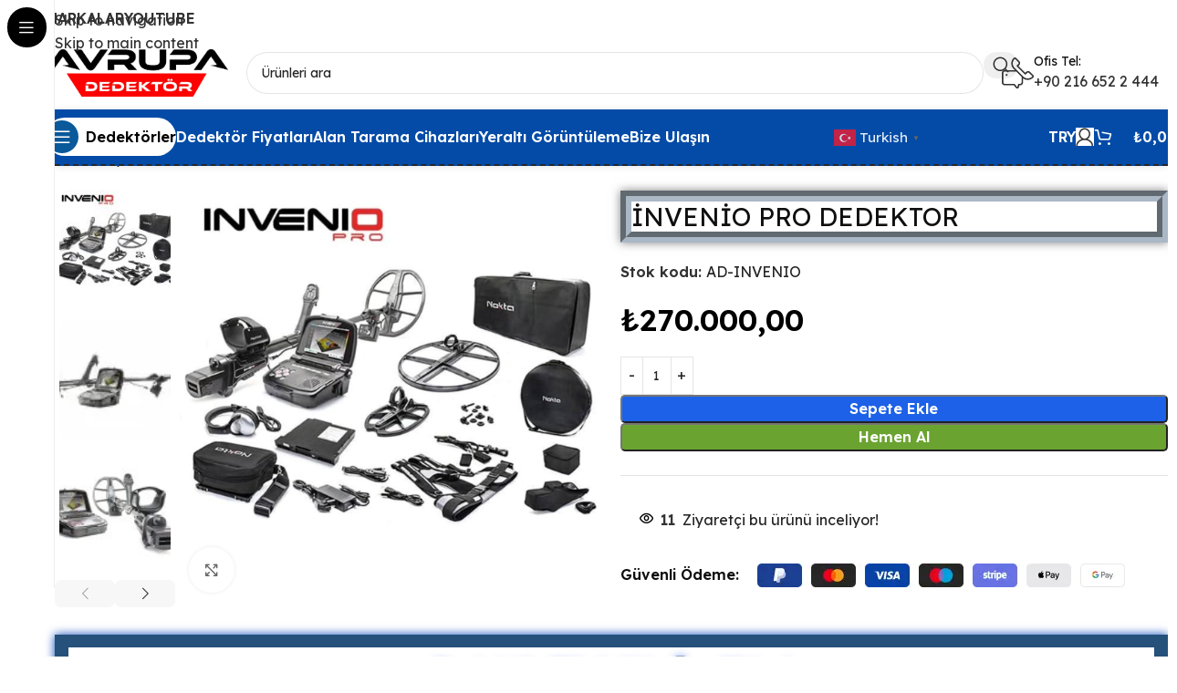

--- FILE ---
content_type: text/html; charset=UTF-8
request_url: https://www.avrupadedektor.com.tr/urun/invenio-dedektor
body_size: 311932
content:
<!DOCTYPE html>
<html lang="tr">
<head>
	<meta charset="UTF-8">
	<link rel="profile" href="https://gmpg.org/xfn/11">
	<link rel="pingback" href="https://www.avrupadedektor.com.tr/xmlrpc.php">

					<script>document.documentElement.className = document.documentElement.className + ' yes-js js_active js'</script>
			<title>İNVENİO PRO DEDEKTOR &#8211; Dedektör &#8211; Dedektör Fiyatları &#8211; Ekranlı Dedektör , Avrupa Dedektör</title>
<meta name='robots' content='max-image-preview:large' />
	<style>img:is([sizes="auto" i], [sizes^="auto," i]) { contain-intrinsic-size: 3000px 1500px }</style>
	<link rel='dns-prefetch' href='//fonts.googleapis.com' />
<link rel="alternate" type="application/rss+xml" title="Dedektör - Dedektör Fiyatları - Ekranlı Dedektör , Avrupa Dedektör &raquo; akışı" href="https://www.avrupadedektor.com.tr/feed" />
<link rel="alternate" type="application/rss+xml" title="Dedektör - Dedektör Fiyatları - Ekranlı Dedektör , Avrupa Dedektör &raquo; yorum akışı" href="https://www.avrupadedektor.com.tr/comments/feed" />
<link rel="alternate" type="application/rss+xml" title="Dedektör - Dedektör Fiyatları - Ekranlı Dedektör , Avrupa Dedektör &raquo; İNVENİO PRO DEDEKTOR yorum akışı" href="https://www.avrupadedektor.com.tr/urun/invenio-dedektor/feed" />
<link rel='stylesheet' id='wp-block-library-css' href='https://www.avrupadedektor.com.tr/wp-includes/css/dist/block-library/style.min.css?ver=6.8.3' type='text/css' media='all' />
<style id='safe-svg-svg-icon-style-inline-css' type='text/css'>
.safe-svg-cover{text-align:center}.safe-svg-cover .safe-svg-inside{display:inline-block;max-width:100%}.safe-svg-cover svg{fill:currentColor;height:100%;max-height:100%;max-width:100%;width:100%}

</style>
<link rel='stylesheet' id='jquery-selectBox-css' href='https://www.avrupadedektor.com.tr/wp-content/plugins/yith-woocommerce-wishlist/assets/css/jquery.selectBox.css?ver=1.2.0' type='text/css' media='all' />
<link rel='stylesheet' id='woocommerce_prettyPhoto_css-css' href='//www.avrupadedektor.com.tr/wp-content/plugins/woocommerce/assets/css/prettyPhoto.css?ver=3.1.6' type='text/css' media='all' />
<link rel='stylesheet' id='yith-wcwl-main-css' href='https://www.avrupadedektor.com.tr/wp-content/plugins/yith-woocommerce-wishlist/assets/css/style.css?ver=4.10.0' type='text/css' media='all' />
<style id='yith-wcwl-main-inline-css' type='text/css'>
 :root { --color-add-to-wishlist-background: #333333; --color-add-to-wishlist-text: #FFFFFF; --color-add-to-wishlist-border: #333333; --color-add-to-wishlist-background-hover: #333333; --color-add-to-wishlist-text-hover: #FFFFFF; --color-add-to-wishlist-border-hover: #333333; --rounded-corners-radius: 16px; --color-add-to-cart-background: #333333; --color-add-to-cart-text: #FFFFFF; --color-add-to-cart-border: #333333; --color-add-to-cart-background-hover: #4F4F4F; --color-add-to-cart-text-hover: #FFFFFF; --color-add-to-cart-border-hover: #4F4F4F; --add-to-cart-rounded-corners-radius: 16px; --color-button-style-1-background: #333333; --color-button-style-1-text: #FFFFFF; --color-button-style-1-border: #333333; --color-button-style-1-background-hover: #4F4F4F; --color-button-style-1-text-hover: #FFFFFF; --color-button-style-1-border-hover: #4F4F4F; --color-button-style-2-background: #333333; --color-button-style-2-text: #FFFFFF; --color-button-style-2-border: #333333; --color-button-style-2-background-hover: #4F4F4F; --color-button-style-2-text-hover: #FFFFFF; --color-button-style-2-border-hover: #4F4F4F; --color-wishlist-table-background: #FFFFFF; --color-wishlist-table-text: #6d6c6c; --color-wishlist-table-border: #FFFFFF; --color-headers-background: #F4F4F4; --color-share-button-color: #FFFFFF; --color-share-button-color-hover: #FFFFFF; --color-fb-button-background: #39599E; --color-fb-button-background-hover: #595A5A; --color-tw-button-background: #45AFE2; --color-tw-button-background-hover: #595A5A; --color-pr-button-background: #AB2E31; --color-pr-button-background-hover: #595A5A; --color-em-button-background: #FBB102; --color-em-button-background-hover: #595A5A; --color-wa-button-background: #00A901; --color-wa-button-background-hover: #595A5A; --feedback-duration: 3s } 
 :root { --color-add-to-wishlist-background: #333333; --color-add-to-wishlist-text: #FFFFFF; --color-add-to-wishlist-border: #333333; --color-add-to-wishlist-background-hover: #333333; --color-add-to-wishlist-text-hover: #FFFFFF; --color-add-to-wishlist-border-hover: #333333; --rounded-corners-radius: 16px; --color-add-to-cart-background: #333333; --color-add-to-cart-text: #FFFFFF; --color-add-to-cart-border: #333333; --color-add-to-cart-background-hover: #4F4F4F; --color-add-to-cart-text-hover: #FFFFFF; --color-add-to-cart-border-hover: #4F4F4F; --add-to-cart-rounded-corners-radius: 16px; --color-button-style-1-background: #333333; --color-button-style-1-text: #FFFFFF; --color-button-style-1-border: #333333; --color-button-style-1-background-hover: #4F4F4F; --color-button-style-1-text-hover: #FFFFFF; --color-button-style-1-border-hover: #4F4F4F; --color-button-style-2-background: #333333; --color-button-style-2-text: #FFFFFF; --color-button-style-2-border: #333333; --color-button-style-2-background-hover: #4F4F4F; --color-button-style-2-text-hover: #FFFFFF; --color-button-style-2-border-hover: #4F4F4F; --color-wishlist-table-background: #FFFFFF; --color-wishlist-table-text: #6d6c6c; --color-wishlist-table-border: #FFFFFF; --color-headers-background: #F4F4F4; --color-share-button-color: #FFFFFF; --color-share-button-color-hover: #FFFFFF; --color-fb-button-background: #39599E; --color-fb-button-background-hover: #595A5A; --color-tw-button-background: #45AFE2; --color-tw-button-background-hover: #595A5A; --color-pr-button-background: #AB2E31; --color-pr-button-background-hover: #595A5A; --color-em-button-background: #FBB102; --color-em-button-background-hover: #595A5A; --color-wa-button-background: #00A901; --color-wa-button-background-hover: #595A5A; --feedback-duration: 3s } 
</style>
<style id='global-styles-inline-css' type='text/css'>
:root{--wp--preset--aspect-ratio--square: 1;--wp--preset--aspect-ratio--4-3: 4/3;--wp--preset--aspect-ratio--3-4: 3/4;--wp--preset--aspect-ratio--3-2: 3/2;--wp--preset--aspect-ratio--2-3: 2/3;--wp--preset--aspect-ratio--16-9: 16/9;--wp--preset--aspect-ratio--9-16: 9/16;--wp--preset--color--black: #000000;--wp--preset--color--cyan-bluish-gray: #abb8c3;--wp--preset--color--white: #ffffff;--wp--preset--color--pale-pink: #f78da7;--wp--preset--color--vivid-red: #cf2e2e;--wp--preset--color--luminous-vivid-orange: #ff6900;--wp--preset--color--luminous-vivid-amber: #fcb900;--wp--preset--color--light-green-cyan: #7bdcb5;--wp--preset--color--vivid-green-cyan: #00d084;--wp--preset--color--pale-cyan-blue: #8ed1fc;--wp--preset--color--vivid-cyan-blue: #0693e3;--wp--preset--color--vivid-purple: #9b51e0;--wp--preset--gradient--vivid-cyan-blue-to-vivid-purple: linear-gradient(135deg,rgba(6,147,227,1) 0%,rgb(155,81,224) 100%);--wp--preset--gradient--light-green-cyan-to-vivid-green-cyan: linear-gradient(135deg,rgb(122,220,180) 0%,rgb(0,208,130) 100%);--wp--preset--gradient--luminous-vivid-amber-to-luminous-vivid-orange: linear-gradient(135deg,rgba(252,185,0,1) 0%,rgba(255,105,0,1) 100%);--wp--preset--gradient--luminous-vivid-orange-to-vivid-red: linear-gradient(135deg,rgba(255,105,0,1) 0%,rgb(207,46,46) 100%);--wp--preset--gradient--very-light-gray-to-cyan-bluish-gray: linear-gradient(135deg,rgb(238,238,238) 0%,rgb(169,184,195) 100%);--wp--preset--gradient--cool-to-warm-spectrum: linear-gradient(135deg,rgb(74,234,220) 0%,rgb(151,120,209) 20%,rgb(207,42,186) 40%,rgb(238,44,130) 60%,rgb(251,105,98) 80%,rgb(254,248,76) 100%);--wp--preset--gradient--blush-light-purple: linear-gradient(135deg,rgb(255,206,236) 0%,rgb(152,150,240) 100%);--wp--preset--gradient--blush-bordeaux: linear-gradient(135deg,rgb(254,205,165) 0%,rgb(254,45,45) 50%,rgb(107,0,62) 100%);--wp--preset--gradient--luminous-dusk: linear-gradient(135deg,rgb(255,203,112) 0%,rgb(199,81,192) 50%,rgb(65,88,208) 100%);--wp--preset--gradient--pale-ocean: linear-gradient(135deg,rgb(255,245,203) 0%,rgb(182,227,212) 50%,rgb(51,167,181) 100%);--wp--preset--gradient--electric-grass: linear-gradient(135deg,rgb(202,248,128) 0%,rgb(113,206,126) 100%);--wp--preset--gradient--midnight: linear-gradient(135deg,rgb(2,3,129) 0%,rgb(40,116,252) 100%);--wp--preset--font-size--small: 13px;--wp--preset--font-size--medium: 20px;--wp--preset--font-size--large: 36px;--wp--preset--font-size--x-large: 42px;--wp--preset--spacing--20: 0.44rem;--wp--preset--spacing--30: 0.67rem;--wp--preset--spacing--40: 1rem;--wp--preset--spacing--50: 1.5rem;--wp--preset--spacing--60: 2.25rem;--wp--preset--spacing--70: 3.38rem;--wp--preset--spacing--80: 5.06rem;--wp--preset--shadow--natural: 6px 6px 9px rgba(0, 0, 0, 0.2);--wp--preset--shadow--deep: 12px 12px 50px rgba(0, 0, 0, 0.4);--wp--preset--shadow--sharp: 6px 6px 0px rgba(0, 0, 0, 0.2);--wp--preset--shadow--outlined: 6px 6px 0px -3px rgba(255, 255, 255, 1), 6px 6px rgba(0, 0, 0, 1);--wp--preset--shadow--crisp: 6px 6px 0px rgba(0, 0, 0, 1);}:where(body) { margin: 0; }.wp-site-blocks > .alignleft { float: left; margin-right: 2em; }.wp-site-blocks > .alignright { float: right; margin-left: 2em; }.wp-site-blocks > .aligncenter { justify-content: center; margin-left: auto; margin-right: auto; }:where(.is-layout-flex){gap: 0.5em;}:where(.is-layout-grid){gap: 0.5em;}.is-layout-flow > .alignleft{float: left;margin-inline-start: 0;margin-inline-end: 2em;}.is-layout-flow > .alignright{float: right;margin-inline-start: 2em;margin-inline-end: 0;}.is-layout-flow > .aligncenter{margin-left: auto !important;margin-right: auto !important;}.is-layout-constrained > .alignleft{float: left;margin-inline-start: 0;margin-inline-end: 2em;}.is-layout-constrained > .alignright{float: right;margin-inline-start: 2em;margin-inline-end: 0;}.is-layout-constrained > .aligncenter{margin-left: auto !important;margin-right: auto !important;}.is-layout-constrained > :where(:not(.alignleft):not(.alignright):not(.alignfull)){margin-left: auto !important;margin-right: auto !important;}body .is-layout-flex{display: flex;}.is-layout-flex{flex-wrap: wrap;align-items: center;}.is-layout-flex > :is(*, div){margin: 0;}body .is-layout-grid{display: grid;}.is-layout-grid > :is(*, div){margin: 0;}body{padding-top: 0px;padding-right: 0px;padding-bottom: 0px;padding-left: 0px;}a:where(:not(.wp-element-button)){text-decoration: none;}:root :where(.wp-element-button, .wp-block-button__link){background-color: #32373c;border-width: 0;color: #fff;font-family: inherit;font-size: inherit;line-height: inherit;padding: calc(0.667em + 2px) calc(1.333em + 2px);text-decoration: none;}.has-black-color{color: var(--wp--preset--color--black) !important;}.has-cyan-bluish-gray-color{color: var(--wp--preset--color--cyan-bluish-gray) !important;}.has-white-color{color: var(--wp--preset--color--white) !important;}.has-pale-pink-color{color: var(--wp--preset--color--pale-pink) !important;}.has-vivid-red-color{color: var(--wp--preset--color--vivid-red) !important;}.has-luminous-vivid-orange-color{color: var(--wp--preset--color--luminous-vivid-orange) !important;}.has-luminous-vivid-amber-color{color: var(--wp--preset--color--luminous-vivid-amber) !important;}.has-light-green-cyan-color{color: var(--wp--preset--color--light-green-cyan) !important;}.has-vivid-green-cyan-color{color: var(--wp--preset--color--vivid-green-cyan) !important;}.has-pale-cyan-blue-color{color: var(--wp--preset--color--pale-cyan-blue) !important;}.has-vivid-cyan-blue-color{color: var(--wp--preset--color--vivid-cyan-blue) !important;}.has-vivid-purple-color{color: var(--wp--preset--color--vivid-purple) !important;}.has-black-background-color{background-color: var(--wp--preset--color--black) !important;}.has-cyan-bluish-gray-background-color{background-color: var(--wp--preset--color--cyan-bluish-gray) !important;}.has-white-background-color{background-color: var(--wp--preset--color--white) !important;}.has-pale-pink-background-color{background-color: var(--wp--preset--color--pale-pink) !important;}.has-vivid-red-background-color{background-color: var(--wp--preset--color--vivid-red) !important;}.has-luminous-vivid-orange-background-color{background-color: var(--wp--preset--color--luminous-vivid-orange) !important;}.has-luminous-vivid-amber-background-color{background-color: var(--wp--preset--color--luminous-vivid-amber) !important;}.has-light-green-cyan-background-color{background-color: var(--wp--preset--color--light-green-cyan) !important;}.has-vivid-green-cyan-background-color{background-color: var(--wp--preset--color--vivid-green-cyan) !important;}.has-pale-cyan-blue-background-color{background-color: var(--wp--preset--color--pale-cyan-blue) !important;}.has-vivid-cyan-blue-background-color{background-color: var(--wp--preset--color--vivid-cyan-blue) !important;}.has-vivid-purple-background-color{background-color: var(--wp--preset--color--vivid-purple) !important;}.has-black-border-color{border-color: var(--wp--preset--color--black) !important;}.has-cyan-bluish-gray-border-color{border-color: var(--wp--preset--color--cyan-bluish-gray) !important;}.has-white-border-color{border-color: var(--wp--preset--color--white) !important;}.has-pale-pink-border-color{border-color: var(--wp--preset--color--pale-pink) !important;}.has-vivid-red-border-color{border-color: var(--wp--preset--color--vivid-red) !important;}.has-luminous-vivid-orange-border-color{border-color: var(--wp--preset--color--luminous-vivid-orange) !important;}.has-luminous-vivid-amber-border-color{border-color: var(--wp--preset--color--luminous-vivid-amber) !important;}.has-light-green-cyan-border-color{border-color: var(--wp--preset--color--light-green-cyan) !important;}.has-vivid-green-cyan-border-color{border-color: var(--wp--preset--color--vivid-green-cyan) !important;}.has-pale-cyan-blue-border-color{border-color: var(--wp--preset--color--pale-cyan-blue) !important;}.has-vivid-cyan-blue-border-color{border-color: var(--wp--preset--color--vivid-cyan-blue) !important;}.has-vivid-purple-border-color{border-color: var(--wp--preset--color--vivid-purple) !important;}.has-vivid-cyan-blue-to-vivid-purple-gradient-background{background: var(--wp--preset--gradient--vivid-cyan-blue-to-vivid-purple) !important;}.has-light-green-cyan-to-vivid-green-cyan-gradient-background{background: var(--wp--preset--gradient--light-green-cyan-to-vivid-green-cyan) !important;}.has-luminous-vivid-amber-to-luminous-vivid-orange-gradient-background{background: var(--wp--preset--gradient--luminous-vivid-amber-to-luminous-vivid-orange) !important;}.has-luminous-vivid-orange-to-vivid-red-gradient-background{background: var(--wp--preset--gradient--luminous-vivid-orange-to-vivid-red) !important;}.has-very-light-gray-to-cyan-bluish-gray-gradient-background{background: var(--wp--preset--gradient--very-light-gray-to-cyan-bluish-gray) !important;}.has-cool-to-warm-spectrum-gradient-background{background: var(--wp--preset--gradient--cool-to-warm-spectrum) !important;}.has-blush-light-purple-gradient-background{background: var(--wp--preset--gradient--blush-light-purple) !important;}.has-blush-bordeaux-gradient-background{background: var(--wp--preset--gradient--blush-bordeaux) !important;}.has-luminous-dusk-gradient-background{background: var(--wp--preset--gradient--luminous-dusk) !important;}.has-pale-ocean-gradient-background{background: var(--wp--preset--gradient--pale-ocean) !important;}.has-electric-grass-gradient-background{background: var(--wp--preset--gradient--electric-grass) !important;}.has-midnight-gradient-background{background: var(--wp--preset--gradient--midnight) !important;}.has-small-font-size{font-size: var(--wp--preset--font-size--small) !important;}.has-medium-font-size{font-size: var(--wp--preset--font-size--medium) !important;}.has-large-font-size{font-size: var(--wp--preset--font-size--large) !important;}.has-x-large-font-size{font-size: var(--wp--preset--font-size--x-large) !important;}
:where(.wp-block-post-template.is-layout-flex){gap: 1.25em;}:where(.wp-block-post-template.is-layout-grid){gap: 1.25em;}
:where(.wp-block-columns.is-layout-flex){gap: 2em;}:where(.wp-block-columns.is-layout-grid){gap: 2em;}
:root :where(.wp-block-pullquote){font-size: 1.5em;line-height: 1.6;}
</style>
<style id='woocommerce-inline-inline-css' type='text/css'>
.woocommerce form .form-row .required { visibility: visible; }
</style>
<link rel='stylesheet' id='jquery-fixedheadertable-style-css' href='https://www.avrupadedektor.com.tr/wp-content/plugins/yith-woocommerce-compare/assets/css/jquery.dataTables.css?ver=1.10.18' type='text/css' media='all' />
<link rel='stylesheet' id='yith_woocompare_page-css' href='https://www.avrupadedektor.com.tr/wp-content/plugins/yith-woocommerce-compare/assets/css/compare.css?ver=3.5.0' type='text/css' media='all' />
<link rel='stylesheet' id='yith-woocompare-widget-css' href='https://www.avrupadedektor.com.tr/wp-content/plugins/yith-woocommerce-compare/assets/css/widget.css?ver=3.5.0' type='text/css' media='all' />
<link rel='stylesheet' id='elementor-frontend-css' href='https://www.avrupadedektor.com.tr/wp-content/plugins/elementor/assets/css/frontend.min.css?ver=3.32.5' type='text/css' media='all' />
<link rel='stylesheet' id='elementor-post-7-css' href='https://www.avrupadedektor.com.tr/wp-content/uploads/elementor/css/post-7.css?ver=1761507063' type='text/css' media='all' />
<link rel='stylesheet' id='wd-style-base-css' href='https://www.avrupadedektor.com.tr/wp-content/themes/woodmart/css/parts/base.min.css?ver=8.3.3' type='text/css' media='all' />
<link rel='stylesheet' id='wd-helpers-wpb-elem-css' href='https://www.avrupadedektor.com.tr/wp-content/themes/woodmart/css/parts/helpers-wpb-elem.min.css?ver=8.3.3' type='text/css' media='all' />
<link rel='stylesheet' id='wd-lazy-loading-css' href='https://www.avrupadedektor.com.tr/wp-content/themes/woodmart/css/parts/opt-lazy-load.min.css?ver=8.3.3' type='text/css' media='all' />
<link rel='stylesheet' id='wd-woo-yith-compare-css' href='https://www.avrupadedektor.com.tr/wp-content/themes/woodmart/css/parts/int-woo-yith-compare.min.css?ver=8.3.3' type='text/css' media='all' />
<link rel='stylesheet' id='wd-colorbox-popup-css' href='https://www.avrupadedektor.com.tr/wp-content/themes/woodmart/css/parts/woo-lib-colorbox-popup.min.css?ver=8.3.3' type='text/css' media='all' />
<link rel='stylesheet' id='wd-woo-yith-wishlist-css' href='https://www.avrupadedektor.com.tr/wp-content/themes/woodmart/css/parts/int-woo-yith-wishlist.min.css?ver=8.3.3' type='text/css' media='all' />
<link rel='stylesheet' id='wd-page-my-account-css' href='https://www.avrupadedektor.com.tr/wp-content/themes/woodmart/css/parts/woo-page-my-account.min.css?ver=8.3.3' type='text/css' media='all' />
<link rel='stylesheet' id='wd-elementor-base-css' href='https://www.avrupadedektor.com.tr/wp-content/themes/woodmart/css/parts/int-elem-base.min.css?ver=8.3.3' type='text/css' media='all' />
<link rel='stylesheet' id='wd-woocommerce-base-css' href='https://www.avrupadedektor.com.tr/wp-content/themes/woodmart/css/parts/woocommerce-base.min.css?ver=8.3.3' type='text/css' media='all' />
<link rel='stylesheet' id='wd-mod-star-rating-css' href='https://www.avrupadedektor.com.tr/wp-content/themes/woodmart/css/parts/mod-star-rating.min.css?ver=8.3.3' type='text/css' media='all' />
<link rel='stylesheet' id='wd-woocommerce-block-notices-css' href='https://www.avrupadedektor.com.tr/wp-content/themes/woodmart/css/parts/woo-mod-block-notices.min.css?ver=8.3.3' type='text/css' media='all' />
<link rel='stylesheet' id='wd-woo-mod-quantity-css' href='https://www.avrupadedektor.com.tr/wp-content/themes/woodmart/css/parts/woo-mod-quantity.min.css?ver=8.3.3' type='text/css' media='all' />
<link rel='stylesheet' id='wd-woo-opt-free-progress-bar-css' href='https://www.avrupadedektor.com.tr/wp-content/themes/woodmart/css/parts/woo-opt-free-progress-bar.min.css?ver=8.3.3' type='text/css' media='all' />
<link rel='stylesheet' id='wd-woo-mod-progress-bar-css' href='https://www.avrupadedektor.com.tr/wp-content/themes/woodmart/css/parts/woo-mod-progress-bar.min.css?ver=8.3.3' type='text/css' media='all' />
<link rel='stylesheet' id='wd-woo-single-prod-el-base-css' href='https://www.avrupadedektor.com.tr/wp-content/themes/woodmart/css/parts/woo-single-prod-el-base.min.css?ver=8.3.3' type='text/css' media='all' />
<link rel='stylesheet' id='wd-woo-mod-stock-status-css' href='https://www.avrupadedektor.com.tr/wp-content/themes/woodmart/css/parts/woo-mod-stock-status.min.css?ver=8.3.3' type='text/css' media='all' />
<link rel='stylesheet' id='wd-woo-mod-shop-attributes-css' href='https://www.avrupadedektor.com.tr/wp-content/themes/woodmart/css/parts/woo-mod-shop-attributes.min.css?ver=8.3.3' type='text/css' media='all' />
<link rel='stylesheet' id='wd-wp-blocks-css' href='https://www.avrupadedektor.com.tr/wp-content/themes/woodmart/css/parts/wp-blocks.min.css?ver=8.3.3' type='text/css' media='all' />
<link rel='stylesheet' id='wd-mod-nav-vertical-css' href='https://www.avrupadedektor.com.tr/wp-content/themes/woodmart/css/parts/mod-nav-vertical.min.css?ver=8.3.3' type='text/css' media='all' />
<link rel='stylesheet' id='wd-sticky-nav-css' href='https://www.avrupadedektor.com.tr/wp-content/themes/woodmart/css/parts/opt-sticky-nav.min.css?ver=8.3.3' type='text/css' media='all' />
<link rel='stylesheet' id='wd-header-base-css' href='https://www.avrupadedektor.com.tr/wp-content/themes/woodmart/css/parts/header-base.min.css?ver=8.3.3' type='text/css' media='all' />
<link rel='stylesheet' id='wd-mod-tools-css' href='https://www.avrupadedektor.com.tr/wp-content/themes/woodmart/css/parts/mod-tools.min.css?ver=8.3.3' type='text/css' media='all' />
<link rel='stylesheet' id='wd-header-search-css' href='https://www.avrupadedektor.com.tr/wp-content/themes/woodmart/css/parts/header-el-search.min.css?ver=8.3.3' type='text/css' media='all' />
<link rel='stylesheet' id='wd-header-search-form-css' href='https://www.avrupadedektor.com.tr/wp-content/themes/woodmart/css/parts/header-el-search-form.min.css?ver=8.3.3' type='text/css' media='all' />
<link rel='stylesheet' id='wd-wd-search-form-css' href='https://www.avrupadedektor.com.tr/wp-content/themes/woodmart/css/parts/wd-search-form.min.css?ver=8.3.3' type='text/css' media='all' />
<link rel='stylesheet' id='wd-wd-search-results-css' href='https://www.avrupadedektor.com.tr/wp-content/themes/woodmart/css/parts/wd-search-results.min.css?ver=8.3.3' type='text/css' media='all' />
<link rel='stylesheet' id='wd-wd-search-dropdown-css' href='https://www.avrupadedektor.com.tr/wp-content/themes/woodmart/css/parts/wd-search-dropdown.min.css?ver=8.3.3' type='text/css' media='all' />
<link rel='stylesheet' id='wd-header-elements-base-css' href='https://www.avrupadedektor.com.tr/wp-content/themes/woodmart/css/parts/header-el-base.min.css?ver=8.3.3' type='text/css' media='all' />
<link rel='stylesheet' id='wd-info-box-css' href='https://www.avrupadedektor.com.tr/wp-content/themes/woodmart/css/parts/el-info-box.min.css?ver=8.3.3' type='text/css' media='all' />
<link rel='stylesheet' id='wd-header-mobile-nav-dropdown-css' href='https://www.avrupadedektor.com.tr/wp-content/themes/woodmart/css/parts/header-el-mobile-nav-dropdown.min.css?ver=8.3.3' type='text/css' media='all' />
<link rel='stylesheet' id='wd-woo-mod-login-form-css' href='https://www.avrupadedektor.com.tr/wp-content/themes/woodmart/css/parts/woo-mod-login-form.min.css?ver=8.3.3' type='text/css' media='all' />
<link rel='stylesheet' id='wd-header-my-account-css' href='https://www.avrupadedektor.com.tr/wp-content/themes/woodmart/css/parts/header-el-my-account.min.css?ver=8.3.3' type='text/css' media='all' />
<link rel='stylesheet' id='wd-mod-tools-design-8-css' href='https://www.avrupadedektor.com.tr/wp-content/themes/woodmart/css/parts/mod-tools-design-8.min.css?ver=8.3.3' type='text/css' media='all' />
<link rel='stylesheet' id='wd-bg-navigation-css' href='https://www.avrupadedektor.com.tr/wp-content/themes/woodmart/css/parts/bg-navigation.min.css?ver=8.3.3' type='text/css' media='all' />
<link rel='stylesheet' id='wd-header-cart-side-css' href='https://www.avrupadedektor.com.tr/wp-content/themes/woodmart/css/parts/header-el-cart-side.min.css?ver=8.3.3' type='text/css' media='all' />
<link rel='stylesheet' id='wd-header-cart-css' href='https://www.avrupadedektor.com.tr/wp-content/themes/woodmart/css/parts/header-el-cart.min.css?ver=8.3.3' type='text/css' media='all' />
<link rel='stylesheet' id='wd-widget-shopping-cart-css' href='https://www.avrupadedektor.com.tr/wp-content/themes/woodmart/css/parts/woo-widget-shopping-cart.min.css?ver=8.3.3' type='text/css' media='all' />
<link rel='stylesheet' id='wd-widget-product-list-css' href='https://www.avrupadedektor.com.tr/wp-content/themes/woodmart/css/parts/woo-widget-product-list.min.css?ver=8.3.3' type='text/css' media='all' />
<link rel='stylesheet' id='wd-woo-single-prod-builder-css' href='https://www.avrupadedektor.com.tr/wp-content/themes/woodmart/css/parts/woo-single-prod-builder.min.css?ver=8.3.3' type='text/css' media='all' />
<link rel='stylesheet' id='wd-woo-el-breadcrumbs-builder-css' href='https://www.avrupadedektor.com.tr/wp-content/themes/woodmart/css/parts/woo-el-breadcrumbs-builder.min.css?ver=8.3.3' type='text/css' media='all' />
<link rel='stylesheet' id='wd-woo-single-prod-el-navigation-css' href='https://www.avrupadedektor.com.tr/wp-content/themes/woodmart/css/parts/woo-single-prod-el-navigation.min.css?ver=8.3.3' type='text/css' media='all' />
<link rel='stylesheet' id='wd-woo-single-prod-el-gallery-css' href='https://www.avrupadedektor.com.tr/wp-content/themes/woodmart/css/parts/woo-single-prod-el-gallery.min.css?ver=8.3.3' type='text/css' media='all' />
<link rel='stylesheet' id='wd-woo-single-prod-el-gallery-opt-thumb-left-desktop-css' href='https://www.avrupadedektor.com.tr/wp-content/themes/woodmart/css/parts/woo-single-prod-el-gallery-opt-thumb-left-desktop.min.css?ver=8.3.3' type='text/css' media='all' />
<link rel='stylesheet' id='wd-swiper-css' href='https://www.avrupadedektor.com.tr/wp-content/themes/woodmart/css/parts/lib-swiper.min.css?ver=8.3.3' type='text/css' media='all' />
<link rel='stylesheet' id='wd-swiper-arrows-css' href='https://www.avrupadedektor.com.tr/wp-content/themes/woodmart/css/parts/lib-swiper-arrows.min.css?ver=8.3.3' type='text/css' media='all' />
<link rel='stylesheet' id='wd-photoswipe-css' href='https://www.avrupadedektor.com.tr/wp-content/themes/woodmart/css/parts/lib-photoswipe.min.css?ver=8.3.3' type='text/css' media='all' />
<link rel='stylesheet' id='wd-woo-mod-product-info-css' href='https://www.avrupadedektor.com.tr/wp-content/themes/woodmart/css/parts/woo-mod-product-info.min.css?ver=8.3.3' type='text/css' media='all' />
<link rel='stylesheet' id='wd-woo-opt-visits-count-css' href='https://www.avrupadedektor.com.tr/wp-content/themes/woodmart/css/parts/woo-opt-visits-count.min.css?ver=8.3.3' type='text/css' media='all' />
<link rel='stylesheet' id='wd-text-block-css' href='https://www.avrupadedektor.com.tr/wp-content/themes/woodmart/css/parts/el-text-block.min.css?ver=8.3.3' type='text/css' media='all' />
<link rel='stylesheet' id='wd-product-loop-css' href='https://www.avrupadedektor.com.tr/wp-content/themes/woodmart/css/parts/woo-product-loop.min.css?ver=8.3.3' type='text/css' media='all' />
<link rel='stylesheet' id='wd-product-loop-standard-css' href='https://www.avrupadedektor.com.tr/wp-content/themes/woodmart/css/parts/woo-product-loop-standard.min.css?ver=8.3.3' type='text/css' media='all' />
<link rel='stylesheet' id='wd-woo-mod-add-btn-replace-css' href='https://www.avrupadedektor.com.tr/wp-content/themes/woodmart/css/parts/woo-mod-add-btn-replace.min.css?ver=8.3.3' type='text/css' media='all' />
<link rel='stylesheet' id='wd-woo-mod-swatches-base-css' href='https://www.avrupadedektor.com.tr/wp-content/themes/woodmart/css/parts/woo-mod-swatches-base.min.css?ver=8.3.3' type='text/css' media='all' />
<link rel='stylesheet' id='wd-woo-opt-products-bg-css' href='https://www.avrupadedektor.com.tr/wp-content/themes/woodmart/css/parts/woo-opt-products-bg.min.css?ver=8.3.3' type='text/css' media='all' />
<link rel='stylesheet' id='wd-woo-opt-products-shadow-css' href='https://www.avrupadedektor.com.tr/wp-content/themes/woodmart/css/parts/woo-opt-products-shadow.min.css?ver=8.3.3' type='text/css' media='all' />
<link rel='stylesheet' id='wd-woo-opt-stretch-cont-css' href='https://www.avrupadedektor.com.tr/wp-content/themes/woodmart/css/parts/woo-opt-stretch-cont.min.css?ver=8.3.3' type='text/css' media='all' />
<link rel='stylesheet' id='wd-woo-opt-title-limit-css' href='https://www.avrupadedektor.com.tr/wp-content/themes/woodmart/css/parts/woo-opt-title-limit.min.css?ver=8.3.3' type='text/css' media='all' />
<link rel='stylesheet' id='wd-woo-opt-grid-gallery-css' href='https://www.avrupadedektor.com.tr/wp-content/themes/woodmart/css/parts/woo-opt-grid-gallery.min.css?ver=8.3.3' type='text/css' media='all' />
<link rel='stylesheet' id='wd-woo-mod-product-labels-css' href='https://www.avrupadedektor.com.tr/wp-content/themes/woodmart/css/parts/woo-mod-product-labels.min.css?ver=8.3.3' type='text/css' media='all' />
<link rel='stylesheet' id='wd-mfp-popup-css' href='https://www.avrupadedektor.com.tr/wp-content/themes/woodmart/css/parts/lib-magnific-popup.min.css?ver=8.3.3' type='text/css' media='all' />
<link rel='stylesheet' id='wd-mod-animations-transform-css' href='https://www.avrupadedektor.com.tr/wp-content/themes/woodmart/css/parts/mod-animations-transform.min.css?ver=8.3.3' type='text/css' media='all' />
<link rel='stylesheet' id='wd-mod-transform-css' href='https://www.avrupadedektor.com.tr/wp-content/themes/woodmart/css/parts/mod-transform.min.css?ver=8.3.3' type='text/css' media='all' />
<link rel='stylesheet' id='wd-swiper-pagin-css' href='https://www.avrupadedektor.com.tr/wp-content/themes/woodmart/css/parts/lib-swiper-pagin.min.css?ver=8.3.3' type='text/css' media='all' />
<link rel='stylesheet' id='wd-widget-collapse-css' href='https://www.avrupadedektor.com.tr/wp-content/themes/woodmart/css/parts/opt-widget-collapse.min.css?ver=8.3.3' type='text/css' media='all' />
<link rel='stylesheet' id='wd-footer-base-css' href='https://www.avrupadedektor.com.tr/wp-content/themes/woodmart/css/parts/footer-base.min.css?ver=8.3.3' type='text/css' media='all' />
<link rel='stylesheet' id='wd-mod-nav-menu-label-css' href='https://www.avrupadedektor.com.tr/wp-content/themes/woodmart/css/parts/mod-nav-menu-label.min.css?ver=8.3.3' type='text/css' media='all' />
<link rel='stylesheet' id='wd-scroll-top-css' href='https://www.avrupadedektor.com.tr/wp-content/themes/woodmart/css/parts/opt-scrolltotop.min.css?ver=8.3.3' type='text/css' media='all' />
<link rel='stylesheet' id='wd-header-my-account-sidebar-css' href='https://www.avrupadedektor.com.tr/wp-content/themes/woodmart/css/parts/header-el-my-account-sidebar.min.css?ver=8.3.3' type='text/css' media='all' />
<link rel='stylesheet' id='wd-bottom-toolbar-css' href='https://www.avrupadedektor.com.tr/wp-content/themes/woodmart/css/parts/opt-bottom-toolbar.min.css?ver=8.3.3' type='text/css' media='all' />
<link rel='stylesheet' id='xts-google-fonts-css' href='https://fonts.googleapis.com/css?family=Lexend+Deca%3A400%2C600%2C700%2C500&#038;ver=8.3.3' type='text/css' media='all' />
<link rel='stylesheet' id='elementor-gf-local-roboto-css' href='https://www.avrupadedektor.com.tr/wp-content/uploads/elementor/google-fonts/css/roboto.css?ver=1750176098' type='text/css' media='all' />
<link rel='stylesheet' id='elementor-gf-local-robotoslab-css' href='https://www.avrupadedektor.com.tr/wp-content/uploads/elementor/google-fonts/css/robotoslab.css?ver=1750176119' type='text/css' media='all' />
<script type="text/javascript" src="https://www.avrupadedektor.com.tr/wp-includes/js/jquery/jquery.min.js?ver=3.7.1" id="jquery-core-js"></script>
<script type="text/javascript" src="https://www.avrupadedektor.com.tr/wp-includes/js/jquery/jquery-migrate.min.js?ver=3.4.1" id="jquery-migrate-js"></script>
<script type="text/javascript" src="https://www.avrupadedektor.com.tr/wp-content/plugins/woocommerce/assets/js/jquery-blockui/jquery.blockUI.min.js?ver=2.7.0-wc.10.3.4" id="wc-jquery-blockui-js" defer="defer" data-wp-strategy="defer"></script>
<script type="text/javascript" id="wc-add-to-cart-js-extra">
/* <![CDATA[ */
var wc_add_to_cart_params = {"ajax_url":"\/wp-admin\/admin-ajax.php","wc_ajax_url":"\/?wc-ajax=%%endpoint%%","i18n_view_cart":"Sepetim","cart_url":"https:\/\/www.avrupadedektor.com.tr\/sepet","is_cart":"","cart_redirect_after_add":"no"};
/* ]]> */
</script>
<script type="text/javascript" src="https://www.avrupadedektor.com.tr/wp-content/plugins/woocommerce/assets/js/frontend/add-to-cart.min.js?ver=10.3.4" id="wc-add-to-cart-js" defer="defer" data-wp-strategy="defer"></script>
<script type="text/javascript" src="https://www.avrupadedektor.com.tr/wp-content/plugins/woocommerce/assets/js/zoom/jquery.zoom.min.js?ver=1.7.21-wc.10.3.4" id="wc-zoom-js" defer="defer" data-wp-strategy="defer"></script>
<script type="text/javascript" id="wc-single-product-js-extra">
/* <![CDATA[ */
var wc_single_product_params = {"i18n_required_rating_text":"L\u00fctfen bir oy belirleyin","i18n_rating_options":["1\/5 y\u0131ld\u0131z","2\/5 y\u0131ld\u0131z","3\/5 y\u0131ld\u0131z","4\/5 y\u0131ld\u0131z","5\/5 y\u0131ld\u0131z"],"i18n_product_gallery_trigger_text":"Tam ekran g\u00f6rsel galerisini g\u00f6r\u00fcnt\u00fcleyin","review_rating_required":"no","flexslider":{"rtl":false,"animation":"slide","smoothHeight":true,"directionNav":false,"controlNav":"thumbnails","slideshow":false,"animationSpeed":500,"animationLoop":false,"allowOneSlide":false},"zoom_enabled":"","zoom_options":[],"photoswipe_enabled":"","photoswipe_options":{"shareEl":false,"closeOnScroll":false,"history":false,"hideAnimationDuration":0,"showAnimationDuration":0},"flexslider_enabled":""};
/* ]]> */
</script>
<script type="text/javascript" src="https://www.avrupadedektor.com.tr/wp-content/plugins/woocommerce/assets/js/frontend/single-product.min.js?ver=10.3.4" id="wc-single-product-js" defer="defer" data-wp-strategy="defer"></script>
<script type="text/javascript" src="https://www.avrupadedektor.com.tr/wp-content/plugins/woocommerce/assets/js/js-cookie/js.cookie.min.js?ver=2.1.4-wc.10.3.4" id="wc-js-cookie-js" defer="defer" data-wp-strategy="defer"></script>
<script type="text/javascript" id="woocommerce-js-extra">
/* <![CDATA[ */
var woocommerce_params = {"ajax_url":"\/wp-admin\/admin-ajax.php","wc_ajax_url":"\/?wc-ajax=%%endpoint%%","i18n_password_show":"\u015eifreyi g\u00f6ster","i18n_password_hide":"\u015eifreyi gizle"};
/* ]]> */
</script>
<script type="text/javascript" src="https://www.avrupadedektor.com.tr/wp-content/plugins/woocommerce/assets/js/frontend/woocommerce.min.js?ver=10.3.4" id="woocommerce-js" defer="defer" data-wp-strategy="defer"></script>
<script type="text/javascript" src="https://www.avrupadedektor.com.tr/wp-content/themes/woodmart/js/libs/device.min.js?ver=8.3.3" id="wd-device-library-js"></script>
<script type="text/javascript" src="https://www.avrupadedektor.com.tr/wp-content/themes/woodmart/js/scripts/global/scrollBar.min.js?ver=8.3.3" id="wd-scrollbar-js"></script>
<link rel="https://api.w.org/" href="https://www.avrupadedektor.com.tr/wp-json/" /><link rel="alternate" title="JSON" type="application/json" href="https://www.avrupadedektor.com.tr/wp-json/wp/v2/product/6735" /><link rel="EditURI" type="application/rsd+xml" title="RSD" href="https://www.avrupadedektor.com.tr/xmlrpc.php?rsd" />
<meta name="generator" content="WordPress 6.8.3" />
<meta name="generator" content="WooCommerce 10.3.4" />
<link rel="canonical" href="https://www.avrupadedektor.com.tr/urun/invenio-dedektor" />
<link rel='shortlink' href='https://www.avrupadedektor.com.tr/?p=6735' />
<link rel="alternate" title="oEmbed (JSON)" type="application/json+oembed" href="https://www.avrupadedektor.com.tr/wp-json/oembed/1.0/embed?url=https%3A%2F%2Fwww.avrupadedektor.com.tr%2Furun%2Finvenio-dedektor" />
<link rel="alternate" title="oEmbed (XML)" type="text/xml+oembed" href="https://www.avrupadedektor.com.tr/wp-json/oembed/1.0/embed?url=https%3A%2F%2Fwww.avrupadedektor.com.tr%2Furun%2Finvenio-dedektor&#038;format=xml" />
					<meta name="viewport" content="width=device-width, initial-scale=1.0, maximum-scale=1.0, user-scalable=no">
										<noscript><style>.woocommerce-product-gallery{ opacity: 1 !important; }</style></noscript>
	<meta name="generator" content="Elementor 3.32.5; features: e_font_icon_svg, additional_custom_breakpoints; settings: css_print_method-external, google_font-enabled, font_display-auto">
			<style>
				.e-con.e-parent:nth-of-type(n+4):not(.e-lazyloaded):not(.e-no-lazyload),
				.e-con.e-parent:nth-of-type(n+4):not(.e-lazyloaded):not(.e-no-lazyload) * {
					background-image: none !important;
				}
				@media screen and (max-height: 1024px) {
					.e-con.e-parent:nth-of-type(n+3):not(.e-lazyloaded):not(.e-no-lazyload),
					.e-con.e-parent:nth-of-type(n+3):not(.e-lazyloaded):not(.e-no-lazyload) * {
						background-image: none !important;
					}
				}
				@media screen and (max-height: 640px) {
					.e-con.e-parent:nth-of-type(n+2):not(.e-lazyloaded):not(.e-no-lazyload),
					.e-con.e-parent:nth-of-type(n+2):not(.e-lazyloaded):not(.e-no-lazyload) * {
						background-image: none !important;
					}
				}
			</style>
			<link rel="icon" href="https://www.avrupadedektor.com.tr/wp-content/uploads/2022/10/icon-150x150.png" sizes="32x32" />
<link rel="icon" href="https://www.avrupadedektor.com.tr/wp-content/uploads/2022/10/icon.png" sizes="192x192" />
<link rel="apple-touch-icon" href="https://www.avrupadedektor.com.tr/wp-content/uploads/2022/10/icon.png" />
<meta name="msapplication-TileImage" content="https://www.avrupadedektor.com.tr/wp-content/uploads/2022/10/icon.png" />
<style>
		
		</style>			<style id="wd-style-header_331220-css" data-type="wd-style-header_331220">
				:root{
	--wd-top-bar-h: 40px;
	--wd-top-bar-sm-h: .00001px;
	--wd-top-bar-sticky-h: .00001px;
	--wd-top-bar-brd-w: .00001px;

	--wd-header-general-h: 80px;
	--wd-header-general-sm-h: 60px;
	--wd-header-general-sticky-h: .00001px;
	--wd-header-general-brd-w: .00001px;

	--wd-header-bottom-h: 60px;
	--wd-header-bottom-sm-h: 60px;
	--wd-header-bottom-sticky-h: 60px;
	--wd-header-bottom-brd-w: 2px;

	--wd-header-clone-h: .00001px;

	--wd-header-brd-w: calc(var(--wd-top-bar-brd-w) + var(--wd-header-general-brd-w) + var(--wd-header-bottom-brd-w));
	--wd-header-h: calc(var(--wd-top-bar-h) + var(--wd-header-general-h) + var(--wd-header-bottom-h) + var(--wd-header-brd-w));
	--wd-header-sticky-h: calc(var(--wd-top-bar-sticky-h) + var(--wd-header-general-sticky-h) + var(--wd-header-bottom-sticky-h) + var(--wd-header-clone-h) + var(--wd-header-brd-w));
	--wd-header-sm-h: calc(var(--wd-top-bar-sm-h) + var(--wd-header-general-sm-h) + var(--wd-header-bottom-sm-h) + var(--wd-header-brd-w));
}

.whb-top-bar .wd-dropdown {
	margin-top: -1px;
}

.whb-top-bar .wd-dropdown:after {
	height: 10px;
}





:root:has(.whb-header-bottom.whb-border-boxed) {
	--wd-header-bottom-brd-w: .00001px;
}

@media (max-width: 1024px) {
:root:has(.whb-header-bottom.whb-hidden-mobile) {
	--wd-header-bottom-brd-w: .00001px;
}
}

.whb-header-bottom .wd-dropdown {
	margin-top: 9px;
}

.whb-header-bottom .wd-dropdown:after {
	height: 20px;
}

.whb-sticked .whb-header-bottom .wd-dropdown:not(.sub-sub-menu) {
	margin-top: 9px;
}

.whb-sticked .whb-header-bottom .wd-dropdown:not(.sub-sub-menu):after {
	height: 20px;
}


		
.whb-1yjd6g8pvqgh79uo6oce {
	--wd-form-brd-radius: 35px;
}
.whb-row .whb-z4o6eqi1znmtf82f1h6b.wd-tools-element .wd-tools-inner, .whb-row .whb-z4o6eqi1znmtf82f1h6b.wd-tools-element > a > .wd-tools-icon {
	color: rgba(0, 0, 0, 1);
	background-color: rgba(255, 255, 255, 1);
}
.whb-row .whb-z4o6eqi1znmtf82f1h6b.wd-tools-element:hover .wd-tools-inner, .whb-row .whb-z4o6eqi1znmtf82f1h6b.wd-tools-element:hover > a > .wd-tools-icon {
	color: rgba(255, 255, 255, 0.7);
}
.whb-z4o6eqi1znmtf82f1h6b.wd-tools-element.wd-design-8 .wd-tools-icon {
	color: rgba(255, 255, 255, 1);
	background-color: rgba(10, 89, 154, 1);
}
.whb-z4o6eqi1znmtf82f1h6b.wd-tools-element.wd-design-8:hover .wd-tools-icon {
	color: rgba(255, 255, 255, 1);
}
.whb-row .whb-7qrb5r43fmh57lkx4dry.wd-tools-element .wd-tools-inner, .whb-row .whb-7qrb5r43fmh57lkx4dry.wd-tools-element > a > .wd-tools-icon {
	color: rgba(51, 51, 51, 1);
	background-color: rgba(255, 255, 255, 1);
}
.whb-row .whb-7qrb5r43fmh57lkx4dry.wd-tools-element:hover .wd-tools-inner, .whb-row .whb-7qrb5r43fmh57lkx4dry.wd-tools-element:hover > a > .wd-tools-icon {
	color: rgba(51, 51, 51, 0.7);
	background-color: rgba(255, 255, 255, 1);
}
.whb-kv1cizir1p1hjpwwydal {
	--wd-form-brd-radius: 35px;
}
.whb-kv1cizir1p1hjpwwydal.wd-search-form.wd-header-search-form-mobile .searchform {
	--wd-form-bg: rgba(255, 255, 255, 1);
}
.whb-header-bottom {
	background-color: rgba(3, 75, 167, 1);border-bottom-width: 2px;border-bottom-style: dashed;
}
			</style>
						<style id="wd-style-theme_settings_default-css" data-type="wd-style-theme_settings_default">
				@font-face {
	font-weight: normal;
	font-style: normal;
	font-family: "woodmart-font";
	src: url("//www.avrupadedektor.com.tr/wp-content/themes/woodmart/fonts/woodmart-font-2-400.woff2?v=8.3.3") format("woff2");
}

@font-face {
	font-family: "star";
	font-weight: 400;
	font-style: normal;
	src: url("//www.avrupadedektor.com.tr/wp-content/plugins/woocommerce/assets/fonts/star.eot?#iefix") format("embedded-opentype"), url("//www.avrupadedektor.com.tr/wp-content/plugins/woocommerce/assets/fonts/star.woff") format("woff"), url("//www.avrupadedektor.com.tr/wp-content/plugins/woocommerce/assets/fonts/star.ttf") format("truetype"), url("//www.avrupadedektor.com.tr/wp-content/plugins/woocommerce/assets/fonts/star.svg#star") format("svg");
}

@font-face {
	font-family: "WooCommerce";
	font-weight: 400;
	font-style: normal;
	src: url("//www.avrupadedektor.com.tr/wp-content/plugins/woocommerce/assets/fonts/WooCommerce.eot?#iefix") format("embedded-opentype"), url("//www.avrupadedektor.com.tr/wp-content/plugins/woocommerce/assets/fonts/WooCommerce.woff") format("woff"), url("//www.avrupadedektor.com.tr/wp-content/plugins/woocommerce/assets/fonts/WooCommerce.ttf") format("truetype"), url("//www.avrupadedektor.com.tr/wp-content/plugins/woocommerce/assets/fonts/WooCommerce.svg#WooCommerce") format("svg");
}

:root {
	--wd-text-font: "Lexend Deca", Arial, Helvetica, sans-serif;
	--wd-text-font-weight: 400;
	--wd-text-color: rgb(38,38,38);
	--wd-text-font-size: 16px;
	--wd-title-font: "Lexend Deca", Arial, Helvetica, sans-serif;
	--wd-title-font-weight: 400;
	--wd-title-color: rgb(15,15,15);
	--wd-entities-title-font: "Lexend Deca", Arial, Helvetica, sans-serif;
	--wd-entities-title-font-weight: 400;
	--wd-entities-title-color: rgb(15,15,15);
	--wd-entities-title-color-hover: rgb(0, 0, 0);
	--wd-alternative-font: "Lexend Deca", Arial, Helvetica, sans-serif;
	--wd-widget-title-font: "Lexend Deca", Arial, Helvetica, sans-serif;
	--wd-widget-title-font-weight: 500;
	--wd-widget-title-transform: capitalize;
	--wd-widget-title-color: rgb(17,17,17);
	--wd-widget-title-font-size: 16px;
	--wd-header-el-font: "Lexend Deca", Arial, Helvetica, sans-serif;
	--wd-header-el-font-weight: 600;
	--wd-header-el-transform: inherit;
	--wd-header-el-font-size: 16px;
	--wd-brd-radius: 10px;
	--wd-otl-style: dotted;
	--wd-otl-width: 2px;
	--wd-primary-color: rgb(0,0,0);
	--wd-alternative-color: rgb(229,94,27);
	--btn-default-bgcolor: rgb(225,235,255);
	--btn-default-bgcolor-hover: rgb(219,227,249);
	--btn-default-color: rgb(28,97,231);
	--btn-default-color-hover: rgb(28,97,231);
	--btn-accented-bgcolor: rgb(28,97,231);
	--btn-accented-bgcolor-hover: rgb(28,97,231);
	--btn-transform: capitalize;
	--wd-form-brd-width: 1px;
	--notices-success-bg: #459647;
	--notices-success-color: #fff;
	--notices-warning-bg: #E0B252;
	--notices-warning-color: #fff;
	--wd-link-color: #333333;
	--wd-link-color-hover: #242424;
}
.wd-age-verify-wrap {
	--wd-popup-width: 500px;
}
.wd-popup.wd-promo-popup {
	background-color: #111111;
	background-image: none;
	background-repeat: no-repeat;
	background-size: contain;
	background-position: left center;
}
.wd-promo-popup-wrap {
	--wd-popup-width: 800px;
}
:is(.woodmart-archive-shop .wd-builder-off,.wd-wishlist-content,.related-and-upsells,.cart-collaterals,.wd-shop-product,.wd-fbt) .wd-products-with-bg, :is(.woodmart-archive-shop .wd-builder-off,.wd-wishlist-content,.related-and-upsells,.cart-collaterals,.wd-shop-product,.wd-fbt) .wd-products-with-bg :is(.wd-product,.wd-cat) {
	--wd-prod-bg:rgb(255,255,255);
	--wd-bordered-bg:rgb(255,255,255);
}
:is(.woodmart-woocommerce-layered-nav, .wd-product-category-filter) .wd-scroll-content {
	max-height: 223px;
}
.wd-page-title .wd-page-title-bg img {
	object-fit: cover;
	object-position: center center;
}
.wd-footer {
	background-color: #ffffff;
	background-image: none;
}
html .wd-nav-mobile > li > a {
	text-transform: capitalize;
}
html .post.wd-post:not(.blog-design-small) .wd-entities-title {
	font-size: 18px;
}
.page .wd-page-content {
	background-color: rgb(246,246,246);
	background-image: none;
}
.woodmart-archive-shop:not(.single-product) .wd-page-content {
	background-color: rgb(246,246,246);
	background-image: none;
}
.woodmart-archive-blog .wd-page-content {
	background-color: rgb(246,246,246);
	background-image: none;
}
html .wd-buy-now-btn {
	background: rgb(107,163,49);
}
html .wd-buy-now-btn:hover {
	background: rgb(95,158,44);
}
body, [class*=color-scheme-light], [class*=color-scheme-dark], .wd-search-form[class*="wd-header-search-form"] form.searchform, .wd-el-search .searchform {
	--wd-form-bg: rgb(255,255,255);
}
.mfp-wrap.wd-popup-quick-view-wrap {
	--wd-popup-width: 920px;
}
:root{
--wd-container-w: 1400px;
--wd-form-brd-radius: 5px;
--btn-accented-color: #fff;
--btn-accented-color-hover: #fff;
--btn-default-brd-radius: 5px;
--btn-default-box-shadow: none;
--btn-default-box-shadow-hover: none;
--btn-accented-brd-radius: 5px;
--btn-accented-box-shadow: none;
--btn-accented-box-shadow-hover: none;
}

@media (min-width: 1400px) {
section.elementor-section.wd-section-stretch > .elementor-container {
margin-left: auto;
margin-right: auto;
}
}


.wd-page-title {
background-color: rgb(28,97,231);
}

			</style>
			</head>

<body class="wp-singular product-template-default single single-product postid-6735 wp-theme-woodmart theme-woodmart woocommerce woocommerce-page woocommerce-no-js wrapper-custom  categories-accordion-on woodmart-ajax-shop-on sticky-toolbar-on wd-sticky-nav-enabled elementor-default elementor-kit-7">
			<script type="text/javascript" id="wd-flicker-fix">// Flicker fix.</script>		<div class="wd-skip-links">
								<a href="#menu-header-menu-mega-electronics" class="wd-skip-navigation btn">
						Skip to navigation					</a>
								<a href="#main-content" class="wd-skip-content btn">
				Skip to main content			</a>
		</div>
			
				<div class="wd-sticky-nav wd-hide-md">
				<div class="wd-sticky-nav-title">
					<span>
						Tüm Dedektörler					</span>
				</div>

				<ul id="menu-sticky-navigation-mega-electronics" class="menu wd-nav wd-nav-vertical wd-nav-sticky wd-dis-act"><li id="menu-item-9695" class="menu-item menu-item-type-taxonomy menu-item-object-product_cat current-product-ancestor current-menu-parent current-product-parent menu-item-9695 item-level-0 menu-simple-dropdown wd-event-hover" ><a href="https://www.avrupadedektor.com.tr/urun-kategori/ekranli-dedektor" class="woodmart-nav-link"><span class="nav-link-text">Ekranlı Dedektör</span></a></li>
<li id="menu-item-9670" class="menu-item menu-item-type-taxonomy menu-item-object-product_cat menu-item-has-children menu-item-9670 item-level-0 menu-simple-dropdown wd-event-hover" ><a href="https://www.avrupadedektor.com.tr/urun-kategori/metal-dedektoru" class="woodmart-nav-link"><span class="nav-link-text">Metal Dedektörü</span></a><div class="color-scheme-dark wd-design-default wd-dropdown-menu wd-dropdown"><div class="container wd-entry-content">
<ul class="wd-sub-menu color-scheme-dark">
	<li id="menu-item-9694" class="menu-item menu-item-type-taxonomy menu-item-object-product_cat menu-item-9694 item-level-1 wd-event-hover" ><a href="https://www.avrupadedektor.com.tr/urun-kategori/avrupa-dedektor" class="woodmart-nav-link">Avrupa Dedektör</a></li>
	<li id="menu-item-9671" class="menu-item menu-item-type-taxonomy menu-item-object-product_cat menu-item-9671 item-level-1 wd-event-hover" ><a href="https://www.avrupadedektor.com.tr/urun-kategori/define-dedektorleri" class="woodmart-nav-link">Define Dedektörleri</a></li>
	<li id="menu-item-9668" class="menu-item menu-item-type-taxonomy menu-item-object-product_cat menu-item-9668 item-level-1 wd-event-hover" ><a href="https://www.avrupadedektor.com.tr/urun-kategori/altin-dedektorleri" class="woodmart-nav-link">Altın Dedektorleri</a></li>
	<li id="menu-item-9669" class="menu-item menu-item-type-taxonomy menu-item-object-product_cat menu-item-9669 item-level-1 wd-event-hover" ><a href="https://www.avrupadedektor.com.tr/urun-kategori/tek-para-hobi-dedektorleri" class="woodmart-nav-link">Tek para &amp; hobi dedektörleri</a></li>
	<li id="menu-item-9672" class="menu-item menu-item-type-taxonomy menu-item-object-product_cat menu-item-9672 item-level-1 wd-event-hover" ><a href="https://www.avrupadedektor.com.tr/urun-kategori/su-alti-sahil-arama-dedektorleri" class="woodmart-nav-link">Su Altı &amp; Sahil Arama Dedektörleri</a></li>
	<li id="menu-item-9673" class="menu-item menu-item-type-taxonomy menu-item-object-product_cat menu-item-9673 item-level-1 wd-event-hover" ><a href="https://www.avrupadedektor.com.tr/urun-kategori/bosluk-bulucu-dedektorler" class="woodmart-nav-link">Boşluk bulucu dedektörler</a></li>
	<li id="menu-item-9674" class="menu-item menu-item-type-taxonomy menu-item-object-product_cat menu-item-9674 item-level-1 wd-event-hover" ><a href="https://www.avrupadedektor.com.tr/urun-kategori/degerli-tas-dedektorleri" class="woodmart-nav-link">Değerli taş dedektörleri</a></li>
	<li id="menu-item-9682" class="menu-item menu-item-type-taxonomy menu-item-object-product_cat menu-item-9682 item-level-1 wd-event-hover" ><a href="https://www.avrupadedektor.com.tr/urun-kategori/meteor-tasi-dedektorleri" class="woodmart-nav-link">Meteor taşı dedektörleri</a></li>
	<li id="menu-item-9675" class="menu-item menu-item-type-taxonomy menu-item-object-product_cat menu-item-9675 item-level-1 wd-event-hover" ><a href="https://www.avrupadedektor.com.tr/urun-kategori/cocuk-dedektorleri" class="woodmart-nav-link">Çocuk Dedektörleri</a></li>
</ul>
</div>
</div>
</li>
<li id="menu-item-9684" class="menu-item menu-item-type-taxonomy menu-item-object-product_cat menu-item-has-children menu-item-9684 item-level-0 menu-simple-dropdown wd-event-hover" ><a href="https://www.avrupadedektor.com.tr/urun-kategori/pinpointer-dedektor" class="woodmart-nav-link"><span class="nav-link-text">Pinpointer Dedektör</span></a><div class="color-scheme-dark wd-design-default wd-dropdown-menu wd-dropdown"><div class="container wd-entry-content">
<ul class="wd-sub-menu color-scheme-dark">
	<li id="menu-item-9693" class="menu-item menu-item-type-taxonomy menu-item-object-product_cat menu-item-9693 item-level-1 wd-event-hover" ><a href="https://www.avrupadedektor.com.tr/urun-kategori/avrupa-dedektor" class="woodmart-nav-link">Avrupa Dedektör</a></li>
	<li id="menu-item-9686" class="menu-item menu-item-type-taxonomy menu-item-object-product_cat menu-item-9686 item-level-1 wd-event-hover" ><a href="https://www.avrupadedektor.com.tr/urun-kategori/fisher-pinpointer" class="woodmart-nav-link">Fisher pinpointer</a></li>
	<li id="menu-item-9687" class="menu-item menu-item-type-taxonomy menu-item-object-product_cat menu-item-9687 item-level-1 wd-event-hover" ><a href="https://www.avrupadedektor.com.tr/urun-kategori/garrett-pinpointer" class="woodmart-nav-link">Garrett pinpointer</a></li>
	<li id="menu-item-9688" class="menu-item menu-item-type-taxonomy menu-item-object-product_cat menu-item-9688 item-level-1 wd-event-hover" ><a href="https://www.avrupadedektor.com.tr/urun-kategori/minelab-pinpointer" class="woodmart-nav-link">Minelab Pinpointer</a></li>
	<li id="menu-item-9689" class="menu-item menu-item-type-taxonomy menu-item-object-product_cat menu-item-9689 item-level-1 wd-event-hover" ><a href="https://www.avrupadedektor.com.tr/urun-kategori/xp-pinpointer" class="woodmart-nav-link">XP Pinpointer</a></li>
	<li id="menu-item-9690" class="menu-item menu-item-type-taxonomy menu-item-object-product_cat menu-item-9690 item-level-1 wd-event-hover" ><a href="https://www.avrupadedektor.com.tr/urun-kategori/treasure-products-pinpointer" class="woodmart-nav-link">Treasure Products pinpointer</a></li>
	<li id="menu-item-9683" class="menu-item menu-item-type-taxonomy menu-item-object-product_cat menu-item-9683 item-level-1 wd-event-hover" ><a href="https://www.avrupadedektor.com.tr/urun-kategori/quest-pinpointer-scuba-dedektor" class="woodmart-nav-link">Quest pinpointer &amp; scuba dedektör</a></li>
	<li id="menu-item-9685" class="menu-item menu-item-type-taxonomy menu-item-object-product_cat current-product-ancestor current-menu-parent current-product-parent menu-item-9685 item-level-1 wd-event-hover" ><a href="https://www.avrupadedektor.com.tr/urun-kategori/nokta-makro-pinpointer-scuba-dedektor" class="woodmart-nav-link">Nokta Makro pinpointer &amp; scuba dedektör</a></li>
</ul>
</div>
</div>
</li>
<li id="menu-item-9691" class="menu-item menu-item-type-taxonomy menu-item-object-product_cat menu-item-has-children menu-item-9691 item-level-0 menu-simple-dropdown wd-event-hover" ><a href="https://www.avrupadedektor.com.tr/urun-kategori/yeralti-goruntuleme" class="woodmart-nav-link"><span class="nav-link-text">Yeraltı Görüntüleme</span></a><div class="color-scheme-dark wd-design-default wd-dropdown-menu wd-dropdown"><div class="container wd-entry-content">
<ul class="wd-sub-menu color-scheme-dark">
	<li id="menu-item-9723" class="menu-item menu-item-type-taxonomy menu-item-object-product_cat menu-item-9723 item-level-1 wd-event-hover" ><a href="https://www.avrupadedektor.com.tr/urun-kategori/avrupa-dedektor" class="woodmart-nav-link">Avrupa Dedektör</a></li>
	<li id="menu-item-9692" class="menu-item menu-item-type-taxonomy menu-item-object-product_cat menu-item-9692 item-level-1 wd-event-hover" ><a href="https://www.avrupadedektor.com.tr/urun-kategori/groundtech-detectors" class="woodmart-nav-link">Groundtech Detectors</a></li>
	<li id="menu-item-9696" class="menu-item menu-item-type-taxonomy menu-item-object-product_cat menu-item-9696 item-level-1 wd-event-hover" ><a href="https://www.avrupadedektor.com.tr/urun-kategori/conrad-detectors" class="woodmart-nav-link">Conrad Detectors</a></li>
	<li id="menu-item-9697" class="menu-item menu-item-type-taxonomy menu-item-object-product_cat menu-item-9697 item-level-1 wd-event-hover" ><a href="https://www.avrupadedektor.com.tr/urun-kategori/ger-detect" class="woodmart-nav-link">Ger Detect</a></li>
	<li id="menu-item-9698" class="menu-item menu-item-type-taxonomy menu-item-object-product_cat menu-item-9698 item-level-1 wd-event-hover" ><a href="https://www.avrupadedektor.com.tr/urun-kategori/treasurehunter3d" class="woodmart-nav-link">TreasureHunter3D</a></li>
	<li id="menu-item-9699" class="menu-item menu-item-type-taxonomy menu-item-object-product_cat menu-item-9699 item-level-1 wd-event-hover" ><a href="https://www.avrupadedektor.com.tr/urun-kategori/ajax-detectors" class="woodmart-nav-link">Ajax Detectors</a></li>
	<li id="menu-item-9700" class="menu-item menu-item-type-taxonomy menu-item-object-product_cat menu-item-9700 item-level-1 wd-event-hover" ><a href="https://www.avrupadedektor.com.tr/urun-kategori/tero-vido" class="woodmart-nav-link">Tero Vido</a></li>
	<li id="menu-item-9701" class="menu-item menu-item-type-taxonomy menu-item-object-product_cat menu-item-9701 item-level-1 wd-event-hover" ><a href="https://www.avrupadedektor.com.tr/urun-kategori/okm-yeralti-goruntuleme" class="woodmart-nav-link">OKM yeraltı görüntüleme</a></li>
	<li id="menu-item-9702" class="menu-item menu-item-type-taxonomy menu-item-object-product_cat menu-item-9702 item-level-1 wd-event-hover" ><a href="https://www.avrupadedektor.com.tr/urun-kategori/drs-electronics" class="woodmart-nav-link">DRS Electronics</a></li>
</ul>
</div>
</div>
</li>
<li id="menu-item-9703" class="menu-item menu-item-type-taxonomy menu-item-object-product_cat menu-item-has-children menu-item-9703 item-level-0 menu-simple-dropdown wd-event-hover" ><a href="https://www.avrupadedektor.com.tr/urun-kategori/guvenlik-dedektorleri" class="woodmart-nav-link"><span class="nav-link-text">Güvenlik Dedektörleri</span></a><div class="color-scheme-dark wd-design-default wd-dropdown-menu wd-dropdown"><div class="container wd-entry-content">
<ul class="wd-sub-menu color-scheme-dark">
	<li id="menu-item-9722" class="menu-item menu-item-type-taxonomy menu-item-object-product_cat menu-item-9722 item-level-1 wd-event-hover" ><a href="https://www.avrupadedektor.com.tr/urun-kategori/avrupa-dedektor" class="woodmart-nav-link">Avrupa Dedektör</a></li>
	<li id="menu-item-9704" class="menu-item menu-item-type-taxonomy menu-item-object-product_cat menu-item-9704 item-level-1 wd-event-hover" ><a href="https://www.avrupadedektor.com.tr/urun-kategori/ust-arama-dedektorleri" class="woodmart-nav-link">Üst Arama Dedektörleri</a></li>
	<li id="menu-item-9705" class="menu-item menu-item-type-taxonomy menu-item-object-product_cat menu-item-9705 item-level-1 wd-event-hover" ><a href="https://www.avrupadedektor.com.tr/urun-kategori/arac-alti-kontrol-sistemleri" class="woodmart-nav-link">Araç Altı Kontrol Sistemleri</a></li>
	<li id="menu-item-9706" class="menu-item menu-item-type-taxonomy menu-item-object-product_cat menu-item-9706 item-level-1 wd-event-hover" ><a href="https://www.avrupadedektor.com.tr/urun-kategori/kapi-tipi-metal-dedektorleri" class="woodmart-nav-link">Kapı Tipi Metal Dedektörleri</a></li>
	<li id="menu-item-9707" class="menu-item menu-item-type-taxonomy menu-item-object-product_cat menu-item-9707 item-level-1 wd-event-hover" ><a href="https://www.avrupadedektor.com.tr/urun-kategori/x-ray-cihazlari" class="woodmart-nav-link">X-Ray Cihazları</a></li>
	<li id="menu-item-9708" class="menu-item menu-item-type-taxonomy menu-item-object-product_cat menu-item-9708 item-level-1 wd-event-hover" ><a href="https://www.avrupadedektor.com.tr/urun-kategori/olay-yeri-inceleme-dedektorleri" class="woodmart-nav-link">Olay Yeri İnceleme Dedektörleri</a></li>
</ul>
</div>
</div>
</li>
<li id="menu-item-9709" class="menu-item menu-item-type-taxonomy menu-item-object-product_cat menu-item-has-children menu-item-9709 item-level-0 menu-simple-dropdown wd-event-hover" ><a href="https://www.avrupadedektor.com.tr/urun-kategori/endustriyel-dedektorler" class="woodmart-nav-link"><span class="nav-link-text">Endüstriyel Dedektörler</span></a><div class="color-scheme-dark wd-design-default wd-dropdown-menu wd-dropdown"><div class="container wd-entry-content">
<ul class="wd-sub-menu color-scheme-dark">
	<li id="menu-item-9721" class="menu-item menu-item-type-taxonomy menu-item-object-product_cat menu-item-9721 item-level-1 wd-event-hover" ><a href="https://www.avrupadedektor.com.tr/urun-kategori/avrupa-dedektor" class="woodmart-nav-link">Avrupa Dedektör</a></li>
	<li id="menu-item-9710" class="menu-item menu-item-type-taxonomy menu-item-object-product_cat menu-item-9710 item-level-1 wd-event-hover" ><a href="https://www.avrupadedektor.com.tr/urun-kategori/yeralti-su-tespit-dedektoru" class="woodmart-nav-link">Yeraltı Su Tespit Dedektörü</a></li>
	<li id="menu-item-9711" class="menu-item menu-item-type-taxonomy menu-item-object-product_cat menu-item-9711 item-level-1 wd-event-hover" ><a href="https://www.avrupadedektor.com.tr/urun-kategori/su-kacagi-tespit-sistemleri" class="woodmart-nav-link">Su Kaçağı Tespit Sistemleri</a></li>
	<li id="menu-item-9712" class="menu-item menu-item-type-taxonomy menu-item-object-product_cat menu-item-9712 item-level-1 wd-event-hover" ><a href="https://www.avrupadedektor.com.tr/urun-kategori/boru-ve-kablo-takibi-tespit-dedektorleri" class="woodmart-nav-link">Boru ve Kablo Takibi Tespit Dedektörleri</a></li>
	<li id="menu-item-9713" class="menu-item menu-item-type-taxonomy menu-item-object-product_cat menu-item-9713 item-level-1 wd-event-hover" ><a href="https://www.avrupadedektor.com.tr/urun-kategori/rogar-menhol-vana-ve-busakle-tespit-dedektorleri" class="woodmart-nav-link">Rögar, Menhol, Vana Ve Buşakle Tespit Dedektörleri</a></li>
	<li id="menu-item-9714" class="menu-item menu-item-type-taxonomy menu-item-object-product_cat menu-item-9714 item-level-1 wd-event-hover" ><a href="https://www.avrupadedektor.com.tr/urun-kategori/kanal-acma-makineleri" class="woodmart-nav-link">Kanal Açma Makineleri</a></li>
	<li id="menu-item-9715" class="menu-item menu-item-type-taxonomy menu-item-object-product_cat menu-item-9715 item-level-1 wd-event-hover" ><a href="https://www.avrupadedektor.com.tr/urun-kategori/kanal-goruntuleme-sistemleri" class="woodmart-nav-link">Kanal Görüntüleme Sistemleri</a></li>
	<li id="menu-item-9716" class="menu-item menu-item-type-taxonomy menu-item-object-product_cat menu-item-9716 item-level-1 wd-event-hover" ><a href="https://www.avrupadedektor.com.tr/urun-kategori/kizilotesi-lazer-dedektor" class="woodmart-nav-link">Kızılötesi Lazer Dedektör</a></li>
</ul>
</div>
</div>
</li>
<li id="menu-item-9676" class="menu-item menu-item-type-taxonomy menu-item-object-product_cat menu-item-has-children menu-item-9676 item-level-0 menu-simple-dropdown wd-event-hover" ><a href="https://www.avrupadedektor.com.tr/urun-kategori/alan-tarama-cihazlari" class="woodmart-nav-link"><span class="nav-link-text">Alan Tarama Cihazları</span></a><div class="color-scheme-dark wd-design-default wd-dropdown-menu wd-dropdown"><div class="container wd-entry-content">
<ul class="wd-sub-menu color-scheme-dark">
	<li id="menu-item-9720" class="menu-item menu-item-type-taxonomy menu-item-object-product_cat menu-item-9720 item-level-1 wd-event-hover" ><a href="https://www.avrupadedektor.com.tr/urun-kategori/avrupa-dedektor" class="woodmart-nav-link">Avrupa Dedektör</a></li>
	<li id="menu-item-9717" class="menu-item menu-item-type-taxonomy menu-item-object-product_cat menu-item-9717 item-level-1 wd-event-hover" ><a href="https://www.avrupadedektor.com.tr/urun-kategori/britbe-detectors" class="woodmart-nav-link">Britbe Detectors</a></li>
	<li id="menu-item-9718" class="menu-item menu-item-type-taxonomy menu-item-object-product_cat menu-item-9718 item-level-1 wd-event-hover" ><a href="https://www.avrupadedektor.com.tr/urun-kategori/treasure-finding-rods-company" class="woodmart-nav-link">Treasure Finding Rods Company</a></li>
	<li id="menu-item-9719" class="menu-item menu-item-type-taxonomy menu-item-object-product_cat menu-item-9719 item-level-1 wd-event-hover" ><a href="https://www.avrupadedektor.com.tr/urun-kategori/conrad" class="woodmart-nav-link">Conrad</a></li>
	<li id="menu-item-9724" class="menu-item menu-item-type-taxonomy menu-item-object-product_cat menu-item-9724 item-level-1 wd-event-hover" ><a href="https://www.avrupadedektor.com.tr/urun-kategori/ger-detect" class="woodmart-nav-link">Ger Detect</a></li>
	<li id="menu-item-9725" class="menu-item menu-item-type-taxonomy menu-item-object-product_cat menu-item-9725 item-level-1 wd-event-hover" ><a href="https://www.avrupadedektor.com.tr/urun-kategori/mega-detection" class="woodmart-nav-link">Mega Detection</a></li>
	<li id="menu-item-9726" class="menu-item menu-item-type-taxonomy menu-item-object-product_cat menu-item-9726 item-level-1 wd-event-hover" ><a href="https://www.avrupadedektor.com.tr/urun-kategori/ajax" class="woodmart-nav-link">Ajax</a></li>
	<li id="menu-item-9727" class="menu-item menu-item-type-taxonomy menu-item-object-product_cat menu-item-9727 item-level-1 wd-event-hover" ><a href="https://www.avrupadedektor.com.tr/urun-kategori/biotara" class="woodmart-nav-link">Biotara</a></li>
	<li id="menu-item-9728" class="menu-item menu-item-type-taxonomy menu-item-object-product_cat menu-item-9728 item-level-1 wd-event-hover" ><a href="https://www.avrupadedektor.com.tr/urun-kategori/br-dedektor" class="woodmart-nav-link">BR Dedektör</a></li>
	<li id="menu-item-9729" class="menu-item menu-item-type-taxonomy menu-item-object-product_cat menu-item-9729 item-level-1 wd-event-hover" ><a href="https://www.avrupadedektor.com.tr/urun-kategori/gold-dedectors" class="woodmart-nav-link">Gold Dedectors</a></li>
	<li id="menu-item-9730" class="menu-item menu-item-type-taxonomy menu-item-object-product_cat menu-item-9730 item-level-1 wd-event-hover" ><a href="https://www.avrupadedektor.com.tr/urun-kategori/okm" class="woodmart-nav-link">OKM</a></li>
</ul>
</div>
</div>
</li>
<li id="menu-item-9677" class="menu-item menu-item-type-taxonomy menu-item-object-product_cat menu-item-has-children menu-item-9677 item-level-0 menu-simple-dropdown wd-event-hover" ><a href="https://www.avrupadedektor.com.tr/urun-kategori/coklu-multi-sistemler" class="woodmart-nav-link"><span class="nav-link-text">Çoklu (Multi) Sistemler</span></a><div class="color-scheme-dark wd-design-default wd-dropdown-menu wd-dropdown"><div class="container wd-entry-content">
<ul class="wd-sub-menu color-scheme-dark">
	<li id="menu-item-9731" class="menu-item menu-item-type-taxonomy menu-item-object-product_cat menu-item-9731 item-level-1 wd-event-hover" ><a href="https://www.avrupadedektor.com.tr/urun-kategori/ajax-detector-coklu-tespit-sistemleri" class="woodmart-nav-link">Ajax Detector Çoklu Tespit Sistemleri</a></li>
	<li id="menu-item-9732" class="menu-item menu-item-type-taxonomy menu-item-object-product_cat menu-item-9732 item-level-1 wd-event-hover" ><a href="https://www.avrupadedektor.com.tr/urun-kategori/conrad-dedektor-coklu-tespit-sistemleri" class="woodmart-nav-link">Conrad Dedektör Çoklu Tespit Sistemleri</a></li>
	<li id="menu-item-9733" class="menu-item menu-item-type-taxonomy menu-item-object-product_cat menu-item-9733 item-level-1 wd-event-hover" ><a href="https://www.avrupadedektor.com.tr/urun-kategori/ger-detect-coklu-tespit-sistemleri" class="woodmart-nav-link">Ger Detect Çoklu Tespit Sistemleri</a></li>
	<li id="menu-item-9734" class="menu-item menu-item-type-taxonomy menu-item-object-product_cat menu-item-9734 item-level-1 wd-event-hover" ><a href="https://www.avrupadedektor.com.tr/urun-kategori/groundtech-detectors-coklu-tespit-sistemleri" class="woodmart-nav-link">Groundtech Detectors Çoklu Tespit Sistemleri</a></li>
	<li id="menu-item-9735" class="menu-item menu-item-type-taxonomy menu-item-object-product_cat menu-item-9735 item-level-1 wd-event-hover" ><a href="https://www.avrupadedektor.com.tr/urun-kategori/mega-detection-coklu-tespit-sistemleri" class="woodmart-nav-link">Mega Detection Çoklu Tespit Sistemleri</a></li>
	<li id="menu-item-9736" class="menu-item menu-item-type-taxonomy menu-item-object-product_cat menu-item-9736 item-level-1 wd-event-hover" ><a href="https://www.avrupadedektor.com.tr/urun-kategori/mwf-coklu-tespit-sistemleri" class="woodmart-nav-link">MWF Çoklu Tespit Sistemleri</a></li>
	<li id="menu-item-9737" class="menu-item menu-item-type-taxonomy menu-item-object-product_cat menu-item-9737 item-level-1 wd-event-hover" ><a href="https://www.avrupadedektor.com.tr/urun-kategori/okm-detectors-coklu-tespit-sistemleri" class="woodmart-nav-link">OKM Detectors Çoklu Tespit Sistemleri</a></li>
</ul>
</div>
</div>
</li>
<li id="menu-item-9738" class="menu-item menu-item-type-taxonomy menu-item-object-product_cat menu-item-has-children menu-item-9738 item-level-0 menu-simple-dropdown wd-event-hover" ><a href="https://www.avrupadedektor.com.tr/urun-kategori/dedektor-basliklari" class="woodmart-nav-link"><span class="nav-link-text">Dedektör Başlıkları</span></a><div class="color-scheme-dark wd-design-default wd-dropdown-menu wd-dropdown"><div class="container wd-entry-content">
<ul class="wd-sub-menu color-scheme-dark">
	<li id="menu-item-9739" class="menu-item menu-item-type-taxonomy menu-item-object-product_cat menu-item-9739 item-level-1 wd-event-hover" ><a href="https://www.avrupadedektor.com.tr/urun-kategori/nel-dedektor-basliklari" class="woodmart-nav-link">Nel Dedektör Başlıkları</a></li>
	<li id="menu-item-9740" class="menu-item menu-item-type-taxonomy menu-item-object-product_cat menu-item-9740 item-level-1 wd-event-hover" ><a href="https://www.avrupadedektor.com.tr/urun-kategori/quest-dedektor-basliklari" class="woodmart-nav-link">Quest Dedektör Başlıkları</a></li>
	<li id="menu-item-9741" class="menu-item menu-item-type-taxonomy menu-item-object-product_cat current-product-ancestor current-menu-parent current-product-parent menu-item-9741 item-level-1 wd-event-hover" ><a href="https://www.avrupadedektor.com.tr/urun-kategori/nokta-makro-dedektor-basliklari" class="woodmart-nav-link">Nokta Makro Dedektör Başlıkları</a></li>
	<li id="menu-item-9742" class="menu-item menu-item-type-taxonomy menu-item-object-product_cat menu-item-9742 item-level-1 wd-event-hover" ><a href="https://www.avrupadedektor.com.tr/urun-kategori/garrett-dedektor-basliklari" class="woodmart-nav-link">Garrett Dedektör Başlıkları</a></li>
	<li id="menu-item-9743" class="menu-item menu-item-type-taxonomy menu-item-object-product_cat menu-item-9743 item-level-1 wd-event-hover" ><a href="https://www.avrupadedektor.com.tr/urun-kategori/minelab-dedektor-basliklari" class="woodmart-nav-link">Minelab Dedektör Başlıkları</a></li>
	<li id="menu-item-9744" class="menu-item menu-item-type-taxonomy menu-item-object-product_cat menu-item-9744 item-level-1 wd-event-hover" ><a href="https://www.avrupadedektor.com.tr/urun-kategori/xp-dedektor-basliklari" class="woodmart-nav-link">XP Dedektör Başlıkları</a></li>
</ul>
</div>
</div>
</li>
<li id="menu-item-9678" class="menu-item menu-item-type-taxonomy menu-item-object-product_cat menu-item-has-children menu-item-9678 item-level-0 menu-simple-dropdown wd-event-hover" ><a href="https://www.avrupadedektor.com.tr/urun-kategori/aksesuarlar" class="woodmart-nav-link"><span class="nav-link-text">Aksesuarlar</span></a><div class="color-scheme-dark wd-design-default wd-dropdown-menu wd-dropdown"><div class="container wd-entry-content">
<ul class="wd-sub-menu color-scheme-dark">
	<li id="menu-item-9745" class="menu-item menu-item-type-taxonomy menu-item-object-product_cat menu-item-9745 item-level-1 wd-event-hover" ><a href="https://www.avrupadedektor.com.tr/urun-kategori/batarya-sarj-cihazlari" class="woodmart-nav-link">Batarya &amp; Şarj Cihazları</a></li>
	<li id="menu-item-9746" class="menu-item menu-item-type-taxonomy menu-item-object-product_cat menu-item-9746 item-level-1 wd-event-hover" ><a href="https://www.avrupadedektor.com.tr/urun-kategori/kazi-ekipmanlari" class="woodmart-nav-link">Kazı Ekipmanları</a></li>
	<li id="menu-item-9747" class="menu-item menu-item-type-taxonomy menu-item-object-product_cat menu-item-9747 item-level-1 wd-event-hover" ><a href="https://www.avrupadedektor.com.tr/urun-kategori/tasima-cantasi-buluntu-kesesi-kiliflar" class="woodmart-nav-link">Taşıma Çantası &amp; Buluntu Kesesi &amp; Kılıflar</a></li>
	<li id="menu-item-9748" class="menu-item menu-item-type-taxonomy menu-item-object-product_cat menu-item-9748 item-level-1 wd-event-hover" ><a href="https://www.avrupadedektor.com.tr/urun-kategori/shaft-boru-baglantilari" class="woodmart-nav-link">Shaft (Boru) Bağlantıları</a></li>
	<li id="menu-item-9749" class="menu-item menu-item-type-taxonomy menu-item-object-product_cat menu-item-9749 item-level-1 wd-event-hover" ><a href="https://www.avrupadedektor.com.tr/urun-kategori/kulakliklar" class="woodmart-nav-link">Kulaklıklar</a></li>
	<li id="menu-item-9750" class="menu-item menu-item-type-taxonomy menu-item-object-product_cat menu-item-9750 item-level-1 wd-event-hover" ><a href="https://www.avrupadedektor.com.tr/urun-kategori/tekstil-diger-aksesuarlar" class="woodmart-nav-link">Tekstil Diğer Aksesuarlar</a></li>
	<li id="menu-item-9751" class="menu-item menu-item-type-taxonomy menu-item-object-product_cat menu-item-9751 item-level-1 wd-event-hover" ><a href="https://www.avrupadedektor.com.tr/urun-kategori/quest-dedektor-aksesuarlari" class="woodmart-nav-link">Quest Dedektör Aksesuarları</a></li>
	<li id="menu-item-9756" class="menu-item menu-item-type-taxonomy menu-item-object-product_cat menu-item-9756 item-level-1 wd-event-hover" ><a href="https://www.avrupadedektor.com.tr/urun-kategori/avrupa-dedektor-aksesuarlari" class="woodmart-nav-link">Avrupa Dedektör Aksesuarları</a></li>
	<li id="menu-item-9752" class="menu-item menu-item-type-taxonomy menu-item-object-product_cat current-product-ancestor current-menu-parent current-product-parent menu-item-9752 item-level-1 wd-event-hover" ><a href="https://www.avrupadedektor.com.tr/urun-kategori/nokta-makro-dedektor-aksesuarlari" class="woodmart-nav-link">Nokta Makro Dedektör Aksesuarları</a></li>
	<li id="menu-item-9753" class="menu-item menu-item-type-taxonomy menu-item-object-product_cat menu-item-9753 item-level-1 wd-event-hover" ><a href="https://www.avrupadedektor.com.tr/urun-kategori/garrett-dedektor-aksesuarlari" class="woodmart-nav-link">Garrett Dedektör Aksesuarları</a></li>
	<li id="menu-item-9754" class="menu-item menu-item-type-taxonomy menu-item-object-product_cat menu-item-9754 item-level-1 wd-event-hover" ><a href="https://www.avrupadedektor.com.tr/urun-kategori/xp-dedektor-aksesuarlari" class="woodmart-nav-link">XP Dedektör Aksesuarları</a></li>
	<li id="menu-item-9755" class="menu-item menu-item-type-taxonomy menu-item-object-product_cat menu-item-9755 item-level-1 wd-event-hover" ><a href="https://www.avrupadedektor.com.tr/urun-kategori/black-ada-aksesuarlari" class="woodmart-nav-link">Black ADA Aksesuarları</a></li>
</ul>
</div>
</div>
</li>
<li id="menu-item-9679" class="menu-item menu-item-type-taxonomy menu-item-object-product_cat menu-item-has-children menu-item-9679 item-level-0 menu-simple-dropdown wd-event-hover" ><a href="https://www.avrupadedektor.com.tr/urun-kategori/altin-eleme-kitleri-gold-pan" class="woodmart-nav-link"><span class="nav-link-text">Altın Eleme Kitleri-Gold Pan</span></a><div class="color-scheme-dark wd-design-default wd-dropdown-menu wd-dropdown"><div class="container wd-entry-content">
<ul class="wd-sub-menu color-scheme-dark">
	<li id="menu-item-9757" class="menu-item menu-item-type-taxonomy menu-item-object-product_cat menu-item-9757 item-level-1 wd-event-hover" ><a href="https://www.avrupadedektor.com.tr/urun-kategori/altin-arama-setleri-savak-elek" class="woodmart-nav-link">Altın Arama Setleri Savak Elek</a></li>
	<li id="menu-item-9758" class="menu-item menu-item-type-taxonomy menu-item-object-product_cat menu-item-9758 item-level-1 wd-event-hover" ><a href="https://www.avrupadedektor.com.tr/urun-kategori/altin-arama-elekleri-gold-pans" class="woodmart-nav-link">Altın Arama Elekleri (Gold Pans)</a></li>
	<li id="menu-item-9759" class="menu-item menu-item-type-taxonomy menu-item-object-product_cat menu-item-9759 item-level-1 wd-event-hover" ><a href="https://www.avrupadedektor.com.tr/urun-kategori/altin-arama-savaklari-sluice-box" class="woodmart-nav-link">Altın Arama Savakları (Sluice Box)</a></li>
	<li id="menu-item-9760" class="menu-item menu-item-type-taxonomy menu-item-object-product_cat menu-item-9760 item-level-1 wd-event-hover" ><a href="https://www.avrupadedektor.com.tr/urun-kategori/altin-eleme-aksesuarlari" class="woodmart-nav-link">Altın Eleme Aksesuarları</a></li>
	<li id="menu-item-9761" class="menu-item menu-item-type-taxonomy menu-item-object-product_cat menu-item-9761 item-level-1 wd-event-hover" ><a href="https://www.avrupadedektor.com.tr/urun-kategori/garrett-altin-eleme-ekipmanlari" class="woodmart-nav-link">Garrett Altın Eleme Ekipmanları</a></li>
	<li id="menu-item-9762" class="menu-item menu-item-type-taxonomy menu-item-object-product_cat menu-item-9762 item-level-1 wd-event-hover" ><a href="https://www.avrupadedektor.com.tr/urun-kategori/xp-altin-eleme-ekipmanlari" class="woodmart-nav-link">XP Altın Eleme Ekipmanları</a></li>
</ul>
</div>
</div>
</li>
<li id="menu-item-9680" class="menu-item menu-item-type-taxonomy menu-item-object-product_cat menu-item-has-children menu-item-9680 item-level-0 menu-simple-dropdown wd-event-hover" ><a href="https://www.avrupadedektor.com.tr/urun-kategori/2-el-dedektorler" class="woodmart-nav-link"><span class="nav-link-text">2.El Dedektörler</span></a><div class="color-scheme-dark wd-design-default wd-dropdown-menu wd-dropdown"><div class="container wd-entry-content">
<ul class="wd-sub-menu color-scheme-dark">
	<li id="menu-item-9763" class="menu-item menu-item-type-taxonomy menu-item-object-product_cat menu-item-9763 item-level-1 wd-event-hover" ><a href="https://www.avrupadedektor.com.tr/urun-kategori/2-el-metal-dedektorleri" class="woodmart-nav-link">2. El Metal Dedektörleri</a></li>
	<li id="menu-item-9764" class="menu-item menu-item-type-taxonomy menu-item-object-product_cat menu-item-9764 item-level-1 wd-event-hover" ><a href="https://www.avrupadedektor.com.tr/urun-kategori/2-el-alan-tarama-cihazlari" class="woodmart-nav-link">2. El Alan Tarama Cihazları</a></li>
	<li id="menu-item-9765" class="menu-item menu-item-type-taxonomy menu-item-object-product_cat menu-item-9765 item-level-1 wd-event-hover" ><a href="https://www.avrupadedektor.com.tr/urun-kategori/2-el-pinpointer-cihazlar" class="woodmart-nav-link">2. El Pinpointer Cihazlar</a></li>
</ul>
</div>
</div>
</li>
<li id="menu-item-9681" class="menu-item menu-item-type-taxonomy menu-item-object-product_cat menu-item-has-children menu-item-9681 item-level-0 menu-simple-dropdown wd-event-hover" ><a href="https://www.avrupadedektor.com.tr/urun-kategori/kiralik-dedektor" class="woodmart-nav-link"><span class="nav-link-text">Kiralık Dedektör</span></a><div class="color-scheme-dark wd-design-default wd-dropdown-menu wd-dropdown"><div class="container wd-entry-content">
<ul class="wd-sub-menu color-scheme-dark">
	<li id="menu-item-9766" class="menu-item menu-item-type-taxonomy menu-item-object-product_cat menu-item-9766 item-level-1 wd-event-hover" ><a href="https://www.avrupadedektor.com.tr/urun-kategori/kiralik-aksesuarlar" class="woodmart-nav-link">Kiralık Aksesuarlar</a></li>
	<li id="menu-item-9767" class="menu-item menu-item-type-taxonomy menu-item-object-product_cat menu-item-9767 item-level-1 wd-event-hover" ><a href="https://www.avrupadedektor.com.tr/urun-kategori/kiralik-alan-tarama-cihazlari" class="woodmart-nav-link">Kiralık Alan Tarama Cihazları</a></li>
	<li id="menu-item-9768" class="menu-item menu-item-type-taxonomy menu-item-object-product_cat menu-item-9768 item-level-1 wd-event-hover" ><a href="https://www.avrupadedektor.com.tr/urun-kategori/kiralik-dedektor-basliklari" class="woodmart-nav-link">Kiralık Dedektör Başlıkları</a></li>
	<li id="menu-item-9769" class="menu-item menu-item-type-taxonomy menu-item-object-product_cat menu-item-9769 item-level-1 wd-event-hover" ><a href="https://www.avrupadedektor.com.tr/urun-kategori/kiralik-metal-dedektorler" class="woodmart-nav-link">Kiralık Metal Dedektörler</a></li>
	<li id="menu-item-9770" class="menu-item menu-item-type-taxonomy menu-item-object-product_cat menu-item-9770 item-level-1 wd-event-hover" ><a href="https://www.avrupadedektor.com.tr/urun-kategori/kiralik-pinpointer-cihazlari" class="woodmart-nav-link">Kiralık Pinpointer Cihazları</a></li>
	<li id="menu-item-9771" class="menu-item menu-item-type-taxonomy menu-item-object-product_cat menu-item-9771 item-level-1 wd-event-hover" ><a href="https://www.avrupadedektor.com.tr/urun-kategori/kiralik-yeralti-goruntuleme-cihazlari" class="woodmart-nav-link">Kiralık Yeraltı Görüntüleme Cihazları</a></li>
</ul>
</div>
</div>
</li>
</ul>							</div>
		
	<div class="wd-page-wrapper website-wrapper">
									<header class="whb-header whb-header_331220 whb-sticky-shadow whb-scroll-stick whb-sticky-real whb-hide-on-scroll whb-custom-header">
					<div class="whb-main-header">
	
<div class="whb-row whb-top-bar whb-not-sticky-row whb-without-bg whb-without-border whb-color-dark whb-hidden-mobile whb-flex-flex-middle">
	<div class="container">
		<div class="whb-flex-row whb-top-bar-inner">
			<div class="whb-column whb-col-left whb-column5 whb-visible-lg">
	<nav class="wd-header-nav wd-header-main-nav text-left wd-design-1 whb-jpe5d2s1knobge2bmkgf" role="navigation" aria-label="Ana yönlendirici">
	<ul id="menu-ust-menu" class="menu wd-nav wd-nav-header wd-nav-main wd-style-default wd-gap-s"><li id="menu-item-5827" class="menu-item menu-item-type-custom menu-item-object-custom menu-item-has-children menu-item-5827 item-level-0 menu-simple-dropdown wd-event-hover" ><a href="#" class="woodmart-nav-link"><span class="nav-link-text">MARKALAR</span></a><div class="color-scheme-dark wd-design-default wd-dropdown-menu wd-dropdown"><div class="container wd-entry-content">
<ul class="wd-sub-menu color-scheme-dark">
	<li id="menu-item-6001" class="menu-item menu-item-type-custom menu-item-object-custom menu-item-6001 item-level-1 wd-event-hover" ><a href="https://avrupadedektor.com.tr/urun-kategori/avrupa-dedektor" class="woodmart-nav-link">Avrupa Dedektör</a></li>
	<li id="menu-item-6002" class="menu-item menu-item-type-custom menu-item-object-custom menu-item-6002 item-level-1 wd-event-hover" ><a href="https://avrupadedektor.com.tr/urun-kategori/noktamakro-dedektor" class="woodmart-nav-link">Nokta&#038;Makro Dedektör</a></li>
	<li id="menu-item-6003" class="menu-item menu-item-type-custom menu-item-object-custom menu-item-6003 item-level-1 wd-event-hover" ><a href="https://avrupadedektor.com.tr/urun-kategori/conrad-dedektor" class="woodmart-nav-link">Conrad Dedektör</a></li>
	<li id="menu-item-6004" class="menu-item menu-item-type-custom menu-item-object-custom menu-item-6004 item-level-1 wd-event-hover" ><a href="https://avrupadedektor.com.tr/urun-kategori/minelab-dedektor" class="woodmart-nav-link">Minelab Dedektör</a></li>
	<li id="menu-item-6005" class="menu-item menu-item-type-custom menu-item-object-custom menu-item-6005 item-level-1 wd-event-hover" ><a href="https://avrupadedektor.com.tr/urun-kategori/teknetics-dedektor" class="woodmart-nav-link">Teknetics Dedektör</a></li>
	<li id="menu-item-6006" class="menu-item menu-item-type-custom menu-item-object-custom menu-item-6006 item-level-1 wd-event-hover" ><a href="https://avrupadedektor.com.tr/urun-kategori/garrett-dedektor" class="woodmart-nav-link">Garrett Dedektör</a></li>
	<li id="menu-item-6007" class="menu-item menu-item-type-custom menu-item-object-custom menu-item-6007 item-level-1 wd-event-hover" ><a href="https://avrupadedektor.com.tr/urun-kategori/xp-detectors" class="woodmart-nav-link">XP Detectors</a></li>
	<li id="menu-item-6008" class="menu-item menu-item-type-custom menu-item-object-custom menu-item-6008 item-level-1 wd-event-hover" ><a href="https://avrupadedektor.com.tr/urun-kategori/okm-dedektor" class="woodmart-nav-link">OKM Dedektör</a></li>
	<li id="menu-item-6009" class="menu-item menu-item-type-custom menu-item-object-custom menu-item-6009 item-level-1 wd-event-hover" ><a href="https://avrupadedektor.com.tr/urun-kategori/fisher-dedektor" class="woodmart-nav-link">Fisher Dedektör</a></li>
	<li id="menu-item-6010" class="menu-item menu-item-type-custom menu-item-object-custom menu-item-6010 item-level-1 wd-event-hover" ><a href="https://avrupadedektor.com.tr/urun-kategori/quest-dedektor" class="woodmart-nav-link">Quest Dedektör</a></li>
</ul>
</div>
</div>
</li>
<li id="menu-item-6014" class="menu-item menu-item-type-custom menu-item-object-custom menu-item-6014 item-level-0 menu-simple-dropdown wd-event-hover" ><a href="https://www.youtube.com/c/AvrupaDedekt%C3%B6r/videos" class="woodmart-nav-link"><span class="nav-link-text">YOUTUBE</span></a></li>
</ul></nav>
</div>
<div class="whb-column whb-col-center whb-column6 whb-visible-lg whb-empty-column">
	</div>
<div class="whb-column whb-col-right whb-column7 whb-visible-lg whb-empty-column">
	</div>
<div class="whb-column whb-col-mobile whb-column_mobile1 whb-hidden-lg whb-empty-column">
	</div>
		</div>
	</div>
</div>

<div class="whb-row whb-general-header whb-not-sticky-row whb-without-bg whb-without-border whb-color-dark whb-flex-flex-middle">
	<div class="container">
		<div class="whb-flex-row whb-general-header-inner">
			<div class="whb-column whb-col-left whb-column8 whb-visible-lg">
	<div class="site-logo whb-bzp5bspb9k6djgt1sfo9 wd-switch-logo">
	<a href="https://www.avrupadedektor.com.tr/" class="wd-logo wd-main-logo" rel="home" aria-label="Site logosu">
		<picture class="attachment-full size-full" style="max-width:200px;" decoding="async" fetchpriority="high">
<source type="image/webp" srcset="https://www.avrupadedektor.com.tr/wp-content/uploads/2023/02/avrupa-dedektor-logo.png.webp 1080w, https://www.avrupadedektor.com.tr/wp-content/uploads/2023/02/avrupa-dedektor-logo-150x39.png.webp 150w, https://www.avrupadedektor.com.tr/wp-content/uploads/2023/02/avrupa-dedektor-logo-600x157.png.webp 600w, https://www.avrupadedektor.com.tr/wp-content/uploads/2023/02/avrupa-dedektor-logo-300x79.png.webp 300w, https://www.avrupadedektor.com.tr/wp-content/uploads/2023/02/avrupa-dedektor-logo-1024x268.png.webp 1024w, https://www.avrupadedektor.com.tr/wp-content/uploads/2023/02/avrupa-dedektor-logo-768x201.png.webp 768w" sizes="(max-width: 1080px) 100vw, 1080px"/>
<img width="1080" height="283" src="https://www.avrupadedektor.com.tr/wp-content/uploads/2023/02/avrupa-dedektor-logo.png" alt="Avrupa Dedektör" decoding="async" fetchpriority="high" srcset="https://www.avrupadedektor.com.tr/wp-content/uploads/2023/02/avrupa-dedektor-logo.png 1080w, https://www.avrupadedektor.com.tr/wp-content/uploads/2023/02/avrupa-dedektor-logo-150x39.png 150w, https://www.avrupadedektor.com.tr/wp-content/uploads/2023/02/avrupa-dedektor-logo-600x157.png 600w, https://www.avrupadedektor.com.tr/wp-content/uploads/2023/02/avrupa-dedektor-logo-300x79.png 300w, https://www.avrupadedektor.com.tr/wp-content/uploads/2023/02/avrupa-dedektor-logo-1024x268.png 1024w, https://www.avrupadedektor.com.tr/wp-content/uploads/2023/02/avrupa-dedektor-logo-768x201.png 768w" sizes="(max-width: 1080px) 100vw, 1080px"/>
</picture>
	</a>
					<a href="https://www.avrupadedektor.com.tr/" class="wd-logo wd-sticky-logo" rel="home">
			<picture class="attachment-full size-full" style="max-width:150px;" decoding="async">
<source type="image/webp" srcset="https://www.avrupadedektor.com.tr/wp-content/uploads/2023/02/avrupa-dedektor-logo.png.webp 1080w, https://www.avrupadedektor.com.tr/wp-content/uploads/2023/02/avrupa-dedektor-logo-150x39.png.webp 150w, https://www.avrupadedektor.com.tr/wp-content/uploads/2023/02/avrupa-dedektor-logo-600x157.png.webp 600w, https://www.avrupadedektor.com.tr/wp-content/uploads/2023/02/avrupa-dedektor-logo-300x79.png.webp 300w, https://www.avrupadedektor.com.tr/wp-content/uploads/2023/02/avrupa-dedektor-logo-1024x268.png.webp 1024w, https://www.avrupadedektor.com.tr/wp-content/uploads/2023/02/avrupa-dedektor-logo-768x201.png.webp 768w" sizes="(max-width: 1080px) 100vw, 1080px"/>
<img width="1080" height="283" src="https://www.avrupadedektor.com.tr/wp-content/uploads/2023/02/avrupa-dedektor-logo.png" alt="Avrupa Dedektör" decoding="async" srcset="https://www.avrupadedektor.com.tr/wp-content/uploads/2023/02/avrupa-dedektor-logo.png 1080w, https://www.avrupadedektor.com.tr/wp-content/uploads/2023/02/avrupa-dedektor-logo-150x39.png 150w, https://www.avrupadedektor.com.tr/wp-content/uploads/2023/02/avrupa-dedektor-logo-600x157.png 600w, https://www.avrupadedektor.com.tr/wp-content/uploads/2023/02/avrupa-dedektor-logo-300x79.png 300w, https://www.avrupadedektor.com.tr/wp-content/uploads/2023/02/avrupa-dedektor-logo-1024x268.png 1024w, https://www.avrupadedektor.com.tr/wp-content/uploads/2023/02/avrupa-dedektor-logo-768x201.png 768w" sizes="(max-width: 1080px) 100vw, 1080px"/>
</picture>
		</a>
	</div>
</div>
<div class="whb-column whb-col-center whb-column9 whb-visible-lg">
	
<div class="whb-space-element whb-ehnl3fk1csa732jpws1w " style="width:20px;"></div>
<div class="wd-search-form  wd-header-search-form wd-display-form whb-1yjd6g8pvqgh79uo6oce">

<form role="search" method="get" class="searchform  wd-style-with-bg-2 woodmart-ajax-search" action="https://www.avrupadedektor.com.tr/"  data-thumbnail="1" data-price="1" data-post_type="product" data-count="20" data-sku="0" data-symbols_count="3" data-include_cat_search="no" autocomplete="off">
	<input type="text" class="s" placeholder="Ürünleri ara" value="" name="s" aria-label="Arama" title="Ürünleri ara" required/>
	<input type="hidden" name="post_type" value="product">

	<span tabindex="0" aria-label="Aramayı Temizle" class="wd-clear-search wd-role-btn wd-hide"></span>

	
	<button type="submit" class="searchsubmit">
		<span>
			Arama		</span>
			</button>
</form>

	<div class="wd-search-results-wrapper">
		<div class="wd-search-results wd-dropdown-results wd-dropdown wd-scroll">
			<div class="wd-scroll-content">
				
				
							</div>
		</div>
	</div>

</div>

<div class="whb-space-element whb-a5m73kqiigxps2jh6iyk " style="width:20px;"></div>
</div>
<div class="whb-column whb-col-right whb-column10 whb-visible-lg">
				<div class="info-box-wrapper  whb-pib2kc048q2n444im8gr">
				<div id="wd-690c81d312788" class=" wd-info-box text-left box-icon-align-left box-style-base color-scheme- wd-bg-none wd-items-middle">
											<div class="box-icon-wrapper  box-with-icon box-icon-simple">
							<div class="info-box-icon">

							
																	<div class="info-svg-wrapper" style="width: 35px;height: 35px;"><img class=" wd-lazy-fade"  src="https://www.avrupadedektor.com.tr/wp-content/themes/woodmart/images/lazy.svg" data-src="https://www.avrupadedektor.com.tr/wp-content/uploads/2023/02/support.svg" title="support" loading="lazy" width="35" height="35"></div>															
							</div>
						</div>
										<div class="info-box-content">
												<div class="info-box-inner reset-last-child"><h6 style="margin-bottom: 0; font-size: 14px;">Ofis Tel:</h6>
<p><a href="tel:02166522444">+90 216 652 2 444</a></p>
</div>

											</div>

					
									</div>
			</div>
		
<div class="whb-space-element whb-jdl1657dqiqpcmggyvsj " style="width:20px;"></div>
</div>
<div class="whb-column whb-mobile-left whb-column_mobile2 whb-hidden-lg">
	<div class="wd-tools-element wd-header-mobile-nav wd-style-icon wd-design-1 whb-2pcq59rrgv7khz6hxoix">
	<a href="#" rel="nofollow" aria-label="Mobil menüyü açın">
		
		<span class="wd-tools-icon">
					</span>

		<span class="wd-tools-text">Menü</span>

			</a>
</div></div>
<div class="whb-column whb-mobile-center whb-column_mobile3 whb-hidden-lg">
	<div class="site-logo whb-6lvqrjsza949eimu5x5z wd-switch-logo">
	<a href="https://www.avrupadedektor.com.tr/" class="wd-logo wd-main-logo" rel="home" aria-label="Site logosu">
		<picture class="attachment-full size-full" style="max-width:180px;" decoding="async">
<source type="image/webp" srcset="https://www.avrupadedektor.com.tr/wp-content/uploads/2023/02/avrupa-dedektor-logo.png.webp 1080w, https://www.avrupadedektor.com.tr/wp-content/uploads/2023/02/avrupa-dedektor-logo-150x39.png.webp 150w, https://www.avrupadedektor.com.tr/wp-content/uploads/2023/02/avrupa-dedektor-logo-600x157.png.webp 600w, https://www.avrupadedektor.com.tr/wp-content/uploads/2023/02/avrupa-dedektor-logo-300x79.png.webp 300w, https://www.avrupadedektor.com.tr/wp-content/uploads/2023/02/avrupa-dedektor-logo-1024x268.png.webp 1024w, https://www.avrupadedektor.com.tr/wp-content/uploads/2023/02/avrupa-dedektor-logo-768x201.png.webp 768w" sizes="(max-width: 1080px) 100vw, 1080px"/>
<img width="1080" height="283" src="https://www.avrupadedektor.com.tr/wp-content/uploads/2023/02/avrupa-dedektor-logo.png" alt="Avrupa Dedektör" decoding="async" srcset="https://www.avrupadedektor.com.tr/wp-content/uploads/2023/02/avrupa-dedektor-logo.png 1080w, https://www.avrupadedektor.com.tr/wp-content/uploads/2023/02/avrupa-dedektor-logo-150x39.png 150w, https://www.avrupadedektor.com.tr/wp-content/uploads/2023/02/avrupa-dedektor-logo-600x157.png 600w, https://www.avrupadedektor.com.tr/wp-content/uploads/2023/02/avrupa-dedektor-logo-300x79.png 300w, https://www.avrupadedektor.com.tr/wp-content/uploads/2023/02/avrupa-dedektor-logo-1024x268.png 1024w, https://www.avrupadedektor.com.tr/wp-content/uploads/2023/02/avrupa-dedektor-logo-768x201.png 768w" sizes="(max-width: 1080px) 100vw, 1080px"/>
</picture>
	</a>
					<a href="https://www.avrupadedektor.com.tr/" class="wd-logo wd-sticky-logo" rel="home">
			<picture class="attachment-full size-full" style="max-width:150px;" decoding="async">
<source type="image/webp" srcset="https://www.avrupadedektor.com.tr/wp-content/uploads/2023/02/avrupa-dedektor-logo.png.webp 1080w, https://www.avrupadedektor.com.tr/wp-content/uploads/2023/02/avrupa-dedektor-logo-150x39.png.webp 150w, https://www.avrupadedektor.com.tr/wp-content/uploads/2023/02/avrupa-dedektor-logo-600x157.png.webp 600w, https://www.avrupadedektor.com.tr/wp-content/uploads/2023/02/avrupa-dedektor-logo-300x79.png.webp 300w, https://www.avrupadedektor.com.tr/wp-content/uploads/2023/02/avrupa-dedektor-logo-1024x268.png.webp 1024w, https://www.avrupadedektor.com.tr/wp-content/uploads/2023/02/avrupa-dedektor-logo-768x201.png.webp 768w" sizes="(max-width: 1080px) 100vw, 1080px"/>
<img width="1080" height="283" src="https://www.avrupadedektor.com.tr/wp-content/uploads/2023/02/avrupa-dedektor-logo.png" alt="Avrupa Dedektör" decoding="async" srcset="https://www.avrupadedektor.com.tr/wp-content/uploads/2023/02/avrupa-dedektor-logo.png 1080w, https://www.avrupadedektor.com.tr/wp-content/uploads/2023/02/avrupa-dedektor-logo-150x39.png 150w, https://www.avrupadedektor.com.tr/wp-content/uploads/2023/02/avrupa-dedektor-logo-600x157.png 600w, https://www.avrupadedektor.com.tr/wp-content/uploads/2023/02/avrupa-dedektor-logo-300x79.png 300w, https://www.avrupadedektor.com.tr/wp-content/uploads/2023/02/avrupa-dedektor-logo-1024x268.png 1024w, https://www.avrupadedektor.com.tr/wp-content/uploads/2023/02/avrupa-dedektor-logo-768x201.png 768w" sizes="(max-width: 1080px) 100vw, 1080px"/>
</picture>
		</a>
	</div>
</div>
<div class="whb-column whb-mobile-right whb-column_mobile4 whb-hidden-lg">
	<div class="wd-header-my-account wd-tools-element wd-event-hover wd-design-1 wd-account-style-icon login-side-opener whb-hehq7b9i6crxiw1rjzt3">
			<a href="https://www.avrupadedektor.com.tr/hesabim" title="Hesabım">
			
				<span class="wd-tools-icon">
									</span>
				<span class="wd-tools-text">
				Giriş / Kayıt			</span>

					</a>

			</div>
</div>
		</div>
	</div>
</div>

<div class="whb-row whb-header-bottom whb-sticky-row whb-with-bg whb-border-fullwidth whb-color-light whb-with-shadow whb-flex-flex-middle">
	<div class="container">
		<div class="whb-flex-row whb-header-bottom-inner">
			<div class="whb-column whb-col-left whb-column11 whb-visible-lg">
	<div class="wd-tools-element wd-header-sticky-nav wd-style-text wd-design-8 wd-event-hover whb-z4o6eqi1znmtf82f1h6b">
	<a href="#" rel="nofollow" aria-label="Yapışkan navigasyonu açın">
					<span class="wd-tools-inner">
		
		<span class="wd-tools-icon">
					</span>

		<span class="wd-tools-text">Dedektörler</span>

					</span>
			</a>
</div>
</div>
<div class="whb-column whb-col-center whb-column12 whb-visible-lg">
	<nav class="wd-header-nav wd-header-main-nav text-left wd-design-1 whb-ir0wh8abwcl25coqtta1" role="navigation" aria-label="Ana yönlendirici">
	<ul id="menu-header-menu-mega-electronics" class="menu wd-nav wd-nav-header wd-nav-main wd-style-default wd-gap-s"><li id="menu-item-9775" class="menu-item menu-item-type-post_type menu-item-object-page menu-item-9775 item-level-0 menu-simple-dropdown wd-event-hover" ><a href="https://www.avrupadedektor.com.tr/dedektor-fiyatlari" class="woodmart-nav-link"><span class="nav-link-text">Dedektör Fiyatları</span></a></li>
<li id="menu-item-10142" class="menu-item menu-item-type-post_type menu-item-object-page menu-item-10142 item-level-0 menu-simple-dropdown wd-event-hover" ><a href="https://www.avrupadedektor.com.tr/alan-tarama-cihazlari" class="woodmart-nav-link"><span class="nav-link-text">Alan Tarama Cihazları</span></a></li>
<li id="menu-item-10144" class="menu-item menu-item-type-post_type menu-item-object-page menu-item-10144 item-level-0 menu-simple-dropdown wd-event-hover" ><a href="https://www.avrupadedektor.com.tr/yeralti-goruntuleme" class="woodmart-nav-link"><span class="nav-link-text">Yeraltı Görüntüleme</span></a></li>
<li id="menu-item-10143" class="menu-item menu-item-type-post_type menu-item-object-page menu-item-10143 item-level-0 menu-simple-dropdown wd-event-hover" ><a href="https://www.avrupadedektor.com.tr/bize-ulasin" class="woodmart-nav-link"><span class="nav-link-text">Bize Ulaşın</span></a></li>
</ul></nav>

<div class="wd-header-text reset-last-child whb-o7daqez1s0bmliujwj47"><div class="gtranslate_wrapper" id="gt-wrapper-25949778"></div></div>
</div>
<div class="whb-column whb-col-right whb-column13 whb-visible-lg">
	
<nav class="wd-header-nav wd-header-secondary-nav whb-fkrstypszks12j2dbvre text-right" role="navigation" aria-label="Header right menu">
	<ul id="menu-header-right-menu" class="menu wd-nav wd-nav-header wd-nav-secondary wd-style-bg wd-gap-s"><li id="menu-item-9664" class="menu-item menu-item-type-custom menu-item-object-custom menu-item-has-children menu-item-9664 item-level-0 menu-simple-dropdown wd-event-hover" ><a href="#" class="woodmart-nav-link"><span class="nav-link-text">TRY</span></a><div class="color-scheme-dark wd-design-default wd-dropdown-menu wd-dropdown"><div class="container wd-entry-content">
<ul class="wd-sub-menu color-scheme-dark">
	<li id="menu-item-10228" class="yay-currency-dropdown menu-item menu-item-type- menu-item-object- menu-item-10228 item-level-1 wd-event-hover" ><a class="woodmart-nav-link">YayCurrency Switcher</a></li>
</ul>
</div>
</div>
</li>
</ul></nav>
<div class="wd-header-my-account wd-tools-element wd-event-hover wd-design-7 wd-account-style-icon login-side-opener whb-7qrb5r43fmh57lkx4dry">
			<a href="https://www.avrupadedektor.com.tr/hesabim" title="Hesabım">
			
				<span class="wd-tools-icon">
									</span>
				<span class="wd-tools-text">
				Giriş / Kayıt			</span>

					</a>

			</div>

<div class="wd-header-cart wd-tools-element wd-design-7 cart-widget-opener wd-style-text whb-eyi35wj5v52my2hec8de">
	<a href="https://www.avrupadedektor.com.tr/sepet" title="Alışveriş Sepeti">
		
			<span class="wd-tools-icon">
															<span class="wd-cart-number wd-tools-count">0 <span>öğe</span></span>
									</span>
			<span class="wd-tools-text">
				
										<span class="wd-cart-subtotal"><span class="woocommerce-Price-amount amount"><bdi><span class="woocommerce-Price-currencySymbol">&#8378;</span>0,00</bdi></span></span>
					</span>

			</a>
	</div>
</div>
<div class="whb-column whb-col-mobile whb-column_mobile5 whb-hidden-lg">
	<div class="wd-search-form  wd-header-search-form-mobile wd-display-form whb-kv1cizir1p1hjpwwydal">

<form role="search" method="get" class="searchform  wd-style-with-bg-2 woodmart-ajax-search" action="https://www.avrupadedektor.com.tr/"  data-thumbnail="1" data-price="1" data-post_type="product" data-count="20" data-sku="0" data-symbols_count="3" data-include_cat_search="no" autocomplete="off">
	<input type="text" class="s" placeholder="Ürünleri ara" value="" name="s" aria-label="Arama" title="Ürünleri ara" required/>
	<input type="hidden" name="post_type" value="product">

	<span tabindex="0" aria-label="Aramayı Temizle" class="wd-clear-search wd-role-btn wd-hide"></span>

	
	<button type="submit" class="searchsubmit">
		<span>
			Arama		</span>
			</button>
</form>

	<div class="wd-search-results-wrapper">
		<div class="wd-search-results wd-dropdown-results wd-dropdown wd-scroll">
			<div class="wd-scroll-content">
				
				
							</div>
		</div>
	</div>

</div>
</div>
		</div>
	</div>
</div>
</div>
				</header>
			
								<div class="wd-page-content main-page-wrapper">
		
		
		<main id="main-content" class="wd-content-layout content-layout-wrapper container wd-builder-on" role="main">
				<div class="wd-content-area site-content">								<div id="product-6735" class="single-product-page entry-content product type-product post-6735 status-publish first instock product_cat-ekranli-dedektor product_cat-nokta-makro-dedektor-aksesuarlari product_cat-nokta-makro-dedektor-basliklari product_cat-nokta-makro-pinpointer-scuba-dedektor product_cat-noktamakro-dedektor product_tag-invenio-pro product_tag-noktamakro has-post-thumbnail shipping-taxable purchasable product-type-simple">
							<link rel="stylesheet" id="elementor-post-1055-css" href="https://www.avrupadedektor.com.tr/wp-content/uploads/elementor/css/post-1055.css?ver=1761507261" type="text/css" media="all">
					<div data-elementor-type="wp-post" data-elementor-id="1055" class="elementor elementor-1055">
						<section class="wd-negative-gap elementor-section elementor-top-section elementor-element elementor-element-2d61532 wd-section-stretch elementor-section-boxed elementor-section-height-default elementor-section-height-default" data-id="2d61532" data-element_type="section" data-settings="{&quot;background_background&quot;:&quot;classic&quot;}">
						<div class="elementor-container elementor-column-gap-default">
					<div class="elementor-column elementor-col-100 elementor-top-column elementor-element elementor-element-0a16947" data-id="0a16947" data-element_type="column">
			<div class="elementor-widget-wrap elementor-element-populated">
						<div class="elementor-element elementor-element-c1cdd21 wd-nowrap-md elementor-widget__width-auto wd-el-breadcrumbs text-left elementor-widget elementor-widget-wd_wc_breadcrumb" data-id="c1cdd21" data-element_type="widget" data-widget_type="wd_wc_breadcrumb.default">
				<div class="elementor-widget-container">
					<nav class="wd-breadcrumbs woocommerce-breadcrumb" aria-label="Breadcrumb">				<a href="https://www.avrupadedektor.com.tr">
					Ana Sayfa				</a>
			<span class="wd-delimiter"></span>				<a href="https://www.avrupadedektor.com.tr/urun-kategori/noktamakro-dedektor" class="wd-last-link">
					Nokta&amp;Makro Dedektör				</a>
			<span class="wd-delimiter"></span>				<span class="wd-last">
					İNVENİO PRO DEDEKTOR				</span>
			</nav>				</div>
				</div>
				<div class="elementor-element elementor-element-5a07c77 elementor-widget__width-auto elementor-hidden-mobile wd-single-nav text-left elementor-widget elementor-widget-wd_single_product_nav" data-id="5a07c77" data-element_type="widget" data-widget_type="wd_single_product_nav.default">
				<div class="elementor-widget-container">
					
<div class="wd-products-nav">
			<div class="wd-event-hover">
			<a class="wd-product-nav-btn wd-btn-prev" href="https://www.avrupadedektor.com.tr/urun/nokta-findx-pro-dedektor" aria-label="Önceki ürün"></a>

			<div class="wd-dropdown">
				<a href="https://www.avrupadedektor.com.tr/urun/nokta-findx-pro-dedektor" class="wd-product-nav-thumb">
					<img width="600" height="600" src="https://www.avrupadedektor.com.tr/wp-content/themes/woodmart/images/lazy.svg" class="attachment-woocommerce_thumbnail size-woocommerce_thumbnail wd-lazy-fade" alt="NOKTA FİNDX PRO DEDEKTÖR" decoding="async" loading="lazy" srcset="" sizes="auto, (max-width: 600px) 100vw, 600px" data-src="https://www.avrupadedektor.com.tr/wp-content/uploads/2025/07/485874109_1652517245635328_8938892934809581745_n-600x600.jpg" data-srcset="https://www.avrupadedektor.com.tr/wp-content/uploads/2025/07/485874109_1652517245635328_8938892934809581745_n-600x600.jpg 600w, https://www.avrupadedektor.com.tr/wp-content/uploads/2025/07/485874109_1652517245635328_8938892934809581745_n-150x150.jpg 150w, https://www.avrupadedektor.com.tr/wp-content/uploads/2025/07/485874109_1652517245635328_8938892934809581745_n-64x64.jpg 64w" />				</a>

				<div class="wd-product-nav-desc">
					<a href="https://www.avrupadedektor.com.tr/urun/nokta-findx-pro-dedektor" class="wd-entities-title">
						NOKTA FİNDX PRO DEDEKTÖR					</a>

					<span class="price">
						<span class="woocommerce-Price-amount amount"><bdi><span class="woocommerce-Price-currencySymbol">&#8378;</span>11.700,00</bdi></span>					</span>
				</div>
			</div>
		</div>
	
	<a href="https://www.avrupadedektor.com.tr/magaza" class="wd-product-nav-btn wd-btn-back wd-tooltip">
		<span>
			Ürünlere dön		</span>
	</a>

			<div class="wd-event-hover">
			<a class="wd-product-nav-btn wd-btn-next" href="https://www.avrupadedektor.com.tr/urun/noktamakro-pointer" aria-label="Sonraki ürün"></a>

			<div class="wd-dropdown">
				<a href="https://www.avrupadedektor.com.tr/urun/noktamakro-pointer" class="wd-product-nav-thumb">
					<img width="600" height="441" src="https://www.avrupadedektor.com.tr/wp-content/themes/woodmart/images/lazy.svg" class="attachment-woocommerce_thumbnail size-woocommerce_thumbnail wd-lazy-fade" alt="Nokta Makro Pointer" decoding="async" loading="lazy" srcset="" sizes="auto, (max-width: 600px) 100vw, 600px" data-src="https://www.avrupadedektor.com.tr/wp-content/uploads/2022/10/245188251_647101956303184_4758718424280672677_n-1.jpg" data-srcset="https://www.avrupadedektor.com.tr/wp-content/uploads/2022/10/245188251_647101956303184_4758718424280672677_n-1.jpg 600w, https://www.avrupadedektor.com.tr/wp-content/uploads/2022/10/245188251_647101956303184_4758718424280672677_n-1-300x221.jpg 300w, https://www.avrupadedektor.com.tr/wp-content/uploads/2022/10/245188251_647101956303184_4758718424280672677_n-1-150x110.jpg 150w, https://www.avrupadedektor.com.tr/wp-content/uploads/2022/10/245188251_647101956303184_4758718424280672677_n-1-210x154.jpg 210w" />				</a>

				<div class="wd-product-nav-desc">
					<a href="https://www.avrupadedektor.com.tr/urun/noktamakro-pointer" class="wd-entities-title">
						Nokta Makro Pointer					</a>

					<span class="price">
						<span class="woocommerce-Price-amount amount"><bdi><span class="woocommerce-Price-currencySymbol">&#8378;</span>6.000,00</bdi></span>					</span>
				</div>
			</div>
		</div>
	</div>
				</div>
				</div>
				<div class="elementor-element elementor-element-a8eead4 wd-wc-notices elementor-widget elementor-widget-wd_wc_notices" data-id="a8eead4" data-element_type="widget" data-widget_type="wd_wc_notices.default">
				<div class="elementor-widget-container">
					<div class="woocommerce-notices-wrapper"></div>				</div>
				</div>
					</div>
		</div>
					</div>
		</section>
				<section class="wd-negative-gap elementor-section elementor-top-section elementor-element elementor-element-8f7b52e wd-section-stretch elementor-section-boxed elementor-section-height-default elementor-section-height-default" data-id="8f7b52e" data-element_type="section" data-settings="{&quot;background_background&quot;:&quot;classic&quot;}">
						<div class="elementor-container elementor-column-gap-default">
					<div class="elementor-column elementor-col-50 elementor-top-column elementor-element elementor-element-f2098af wd_sticky_offset_150 wd-elementor-sticky-column" data-id="f2098af" data-element_type="column">
			<div class="elementor-widget-wrap elementor-element-populated">
						<div class="elementor-element elementor-element-066cfd5 wd-single-gallery elementor-widget-theme-post-content elementor-widget elementor-widget-wd_single_product_gallery" data-id="066cfd5" data-element_type="widget" data-widget_type="wd_single_product_gallery.default">
				<div class="elementor-widget-container">
					<div class="woocommerce-product-gallery woocommerce-product-gallery--with-images woocommerce-product-gallery--columns-4 images wd-has-thumb thumbs-position-left wd-thumbs-wrap images image-action-zoom">
	<div class="wd-carousel-container wd-gallery-images">
		<div class="wd-carousel-inner">

		
		<figure class="woocommerce-product-gallery__wrapper wd-carousel wd-grid" style="--wd-col-lg:1;--wd-col-md:1;--wd-col-sm:1;">
			<div class="wd-carousel-wrap">

				<div class="wd-carousel-item"><figure data-thumb="https://www.avrupadedektor.com.tr/wp-content/uploads/2022/10/474138401_1269692147470392_4391202233054690122_n-150x150.jpg" data-thumb-alt="İNVENİO PRO DEDEKTOR - Görsel 1" class="woocommerce-product-gallery__image"><a data-elementor-open-lightbox="no" href="https://www.avrupadedektor.com.tr/wp-content/uploads/2022/10/474138401_1269692147470392_4391202233054690122_n.jpg"><img width="1200" height="1200" src="https://www.avrupadedektor.com.tr/wp-content/themes/woodmart/images/lazy.svg" class="wp-post-image woodmart-no-webp wd-lazy-fade wp-post-image" alt="İNVENİO PRO DEDEKTOR - Görsel 1" title="474138401_1269692147470392_4391202233054690122_n" data-caption="" data-src="https://www.avrupadedektor.com.tr/wp-content/uploads/2022/10/474138401_1269692147470392_4391202233054690122_n-1200x1200.jpg" data-large_image="https://www.avrupadedektor.com.tr/wp-content/uploads/2022/10/474138401_1269692147470392_4391202233054690122_n.jpg" data-large_image_width="1440" data-large_image_height="1440" decoding="async" loading="lazy" srcset="" sizes="auto, (max-width: 1200px) 100vw, 1200px" data-srcset="https://www.avrupadedektor.com.tr/wp-content/uploads/2022/10/474138401_1269692147470392_4391202233054690122_n-1200x1200.jpg 1200w, https://www.avrupadedektor.com.tr/wp-content/uploads/2022/10/474138401_1269692147470392_4391202233054690122_n-300x300.jpg 300w, https://www.avrupadedektor.com.tr/wp-content/uploads/2022/10/474138401_1269692147470392_4391202233054690122_n-1024x1024.jpg 1024w, https://www.avrupadedektor.com.tr/wp-content/uploads/2022/10/474138401_1269692147470392_4391202233054690122_n-150x150.jpg 150w, https://www.avrupadedektor.com.tr/wp-content/uploads/2022/10/474138401_1269692147470392_4391202233054690122_n-768x768.jpg 768w, https://www.avrupadedektor.com.tr/wp-content/uploads/2022/10/474138401_1269692147470392_4391202233054690122_n-600x600.jpg 600w, https://www.avrupadedektor.com.tr/wp-content/uploads/2022/10/474138401_1269692147470392_4391202233054690122_n-154x154.jpg 154w, https://www.avrupadedektor.com.tr/wp-content/uploads/2022/10/474138401_1269692147470392_4391202233054690122_n-64x64.jpg 64w, https://www.avrupadedektor.com.tr/wp-content/uploads/2022/10/474138401_1269692147470392_4391202233054690122_n.jpg 1440w" /></a></figure></div>
						<div class="wd-carousel-item">
			<figure data-thumb="https://www.avrupadedektor.com.tr/wp-content/uploads/2022/10/2-2-2-150x90.jpg" data-thumb-alt="İNVENİO PRO DEDEKTOR - Görsel 2" class="woocommerce-product-gallery__image">
				<a data-elementor-open-lightbox="no" href="https://www.avrupadedektor.com.tr/wp-content/uploads/2022/10/2-2-2.jpg">
					<img width="960" height="576" src="https://www.avrupadedektor.com.tr/wp-content/themes/woodmart/images/lazy.svg" class=" woodmart-no-webp wd-lazy-fade" alt="İNVENİO PRO DEDEKTOR - Görsel 2" title="2-2-2.jpg" data-caption="" data-src="https://www.avrupadedektor.com.tr/wp-content/uploads/2022/10/2-2-2.jpg" data-large_image="https://www.avrupadedektor.com.tr/wp-content/uploads/2022/10/2-2-2.jpg" data-large_image_width="960" data-large_image_height="576" decoding="async" loading="lazy" srcset="" sizes="auto, (max-width: 960px) 100vw, 960px" data-srcset="https://www.avrupadedektor.com.tr/wp-content/uploads/2022/10/2-2-2.jpg 960w, https://www.avrupadedektor.com.tr/wp-content/uploads/2022/10/2-2-2-150x90.jpg 150w, https://www.avrupadedektor.com.tr/wp-content/uploads/2022/10/2-2-2-600x360.jpg 600w, https://www.avrupadedektor.com.tr/wp-content/uploads/2022/10/2-2-2-300x180.jpg 300w, https://www.avrupadedektor.com.tr/wp-content/uploads/2022/10/2-2-2-768x461.jpg 768w" />				</a>
			</figure>
		</div>
				<div class="wd-carousel-item">
			<figure data-thumb="https://www.avrupadedektor.com.tr/wp-content/uploads/2022/10/invenio-pro-goruntuleme-sistemi-150x107.jpg" data-thumb-alt="İNVENİO PRO DEDEKTOR - Görsel 3" class="woocommerce-product-gallery__image">
				<a data-elementor-open-lightbox="no" href="https://www.avrupadedektor.com.tr/wp-content/uploads/2022/10/invenio-pro-goruntuleme-sistemi.jpg">
					<img width="1000" height="714" src="https://www.avrupadedektor.com.tr/wp-content/themes/woodmart/images/lazy.svg" class=" woodmart-no-webp wd-lazy-fade" alt="İNVENİO PRO DEDEKTOR - Görsel 3" title="invenio-pro-goruntuleme-sistemi" data-caption="" data-src="https://www.avrupadedektor.com.tr/wp-content/uploads/2022/10/invenio-pro-goruntuleme-sistemi.jpg" data-large_image="https://www.avrupadedektor.com.tr/wp-content/uploads/2022/10/invenio-pro-goruntuleme-sistemi.jpg" data-large_image_width="1000" data-large_image_height="714" decoding="async" loading="lazy" srcset="" sizes="auto, (max-width: 1000px) 100vw, 1000px" data-srcset="https://www.avrupadedektor.com.tr/wp-content/uploads/2022/10/invenio-pro-goruntuleme-sistemi.jpg 1000w, https://www.avrupadedektor.com.tr/wp-content/uploads/2022/10/invenio-pro-goruntuleme-sistemi-300x214.jpg 300w, https://www.avrupadedektor.com.tr/wp-content/uploads/2022/10/invenio-pro-goruntuleme-sistemi-768x548.jpg 768w, https://www.avrupadedektor.com.tr/wp-content/uploads/2022/10/invenio-pro-goruntuleme-sistemi-150x107.jpg 150w" />				</a>
			</figure>
		</div>
				<div class="wd-carousel-item">
			<figure data-thumb="https://www.avrupadedektor.com.tr/wp-content/uploads/2022/10/invenio-pro-goruntuleme-sistemi-1-150x107.jpg" data-thumb-alt="İNVENİO PRO DEDEKTOR - Görsel 4" class="woocommerce-product-gallery__image">
				<a data-elementor-open-lightbox="no" href="https://www.avrupadedektor.com.tr/wp-content/uploads/2022/10/invenio-pro-goruntuleme-sistemi-1.jpg">
					<img width="1000" height="714" src="https://www.avrupadedektor.com.tr/wp-content/themes/woodmart/images/lazy.svg" class=" woodmart-no-webp wd-lazy-fade" alt="İNVENİO PRO DEDEKTOR - Görsel 4" title="invenio-pro-goruntuleme-sistemi-1" data-caption="" data-src="https://www.avrupadedektor.com.tr/wp-content/uploads/2022/10/invenio-pro-goruntuleme-sistemi-1.jpg" data-large_image="https://www.avrupadedektor.com.tr/wp-content/uploads/2022/10/invenio-pro-goruntuleme-sistemi-1.jpg" data-large_image_width="1000" data-large_image_height="714" decoding="async" loading="lazy" srcset="" sizes="auto, (max-width: 1000px) 100vw, 1000px" data-srcset="https://www.avrupadedektor.com.tr/wp-content/uploads/2022/10/invenio-pro-goruntuleme-sistemi-1.jpg 1000w, https://www.avrupadedektor.com.tr/wp-content/uploads/2022/10/invenio-pro-goruntuleme-sistemi-1-300x214.jpg 300w, https://www.avrupadedektor.com.tr/wp-content/uploads/2022/10/invenio-pro-goruntuleme-sistemi-1-768x548.jpg 768w, https://www.avrupadedektor.com.tr/wp-content/uploads/2022/10/invenio-pro-goruntuleme-sistemi-1-150x107.jpg 150w" />				</a>
			</figure>
		</div>
				<div class="wd-carousel-item">
			<figure data-thumb="https://www.avrupadedektor.com.tr/wp-content/uploads/2022/10/invenio-pro-goruntuleme-sistemi-4-150x107.jpg" data-thumb-alt="İNVENİO PRO DEDEKTOR - Görsel 5" class="woocommerce-product-gallery__image">
				<a data-elementor-open-lightbox="no" href="https://www.avrupadedektor.com.tr/wp-content/uploads/2022/10/invenio-pro-goruntuleme-sistemi-4.jpg">
					<img width="1000" height="714" src="https://www.avrupadedektor.com.tr/wp-content/themes/woodmart/images/lazy.svg" class=" woodmart-no-webp wd-lazy-fade" alt="İNVENİO PRO DEDEKTOR - Görsel 5" title="invenio-pro-goruntuleme-sistemi-4" data-caption="" data-src="https://www.avrupadedektor.com.tr/wp-content/uploads/2022/10/invenio-pro-goruntuleme-sistemi-4.jpg" data-large_image="https://www.avrupadedektor.com.tr/wp-content/uploads/2022/10/invenio-pro-goruntuleme-sistemi-4.jpg" data-large_image_width="1000" data-large_image_height="714" decoding="async" loading="lazy" srcset="" sizes="auto, (max-width: 1000px) 100vw, 1000px" data-srcset="https://www.avrupadedektor.com.tr/wp-content/uploads/2022/10/invenio-pro-goruntuleme-sistemi-4.jpg 1000w, https://www.avrupadedektor.com.tr/wp-content/uploads/2022/10/invenio-pro-goruntuleme-sistemi-4-300x214.jpg 300w, https://www.avrupadedektor.com.tr/wp-content/uploads/2022/10/invenio-pro-goruntuleme-sistemi-4-768x548.jpg 768w, https://www.avrupadedektor.com.tr/wp-content/uploads/2022/10/invenio-pro-goruntuleme-sistemi-4-150x107.jpg 150w" />				</a>
			</figure>
		</div>
					</div>
		</figure>

					<div class="wd-nav-arrows wd-pos-sep wd-hover-1 wd-custom-style wd-icon-1">
			<div class="wd-btn-arrow wd-prev wd-disabled">
				<div class="wd-arrow-inner"></div>
			</div>
			<div class="wd-btn-arrow wd-next">
				<div class="wd-arrow-inner"></div>
			</div>
		</div>
		
					<div class="product-additional-galleries">
					<div class="wd-show-product-gallery-wrap wd-action-btn wd-style-icon-bg-text wd-gallery-btn"><a href="#" rel="nofollow" class="woodmart-show-product-gallery"><span>Büyütmek için tıklayın</span></a></div>
					</div>
		
		</div>

			</div>

					<div class="wd-carousel-container wd-gallery-thumb">
			<div class="wd-carousel-inner">
				<div class="wd-carousel wd-grid" style="--wd-col-lg:3;--wd-col-md:4;--wd-col-sm:3;">
					<div class="wd-carousel-wrap">
																													<div class="wd-carousel-item ">
									<img width="150" height="150" src="https://www.avrupadedektor.com.tr/wp-content/themes/woodmart/images/lazy.svg" class="attachment-150x0 size-150x0 wd-lazy-fade" alt="İNVENİO PRO DEDEKTOR" decoding="async" loading="lazy" srcset="" sizes="auto, (max-width: 150px) 100vw, 150px" data-src="https://www.avrupadedektor.com.tr/wp-content/uploads/2022/10/474138401_1269692147470392_4391202233054690122_n-150x150.jpg" data-srcset="https://www.avrupadedektor.com.tr/wp-content/uploads/2022/10/474138401_1269692147470392_4391202233054690122_n-150x150.jpg 150w, https://www.avrupadedektor.com.tr/wp-content/uploads/2022/10/474138401_1269692147470392_4391202233054690122_n-300x300.jpg 300w, https://www.avrupadedektor.com.tr/wp-content/uploads/2022/10/474138401_1269692147470392_4391202233054690122_n-1024x1024.jpg 1024w, https://www.avrupadedektor.com.tr/wp-content/uploads/2022/10/474138401_1269692147470392_4391202233054690122_n-768x768.jpg 768w, https://www.avrupadedektor.com.tr/wp-content/uploads/2022/10/474138401_1269692147470392_4391202233054690122_n-600x600.jpg 600w, https://www.avrupadedektor.com.tr/wp-content/uploads/2022/10/474138401_1269692147470392_4391202233054690122_n-1200x1200.jpg 1200w, https://www.avrupadedektor.com.tr/wp-content/uploads/2022/10/474138401_1269692147470392_4391202233054690122_n-154x154.jpg 154w, https://www.avrupadedektor.com.tr/wp-content/uploads/2022/10/474138401_1269692147470392_4391202233054690122_n-64x64.jpg 64w, https://www.avrupadedektor.com.tr/wp-content/uploads/2022/10/474138401_1269692147470392_4391202233054690122_n.jpg 1440w" />								</div>
																							<div class="wd-carousel-item ">
									<picture class="attachment-150x0 size-150x0 wd-lazy-fade" decoding="async" loading="lazy">
<source type="image/webp" data-srcset="https://www.avrupadedektor.com.tr/wp-content/uploads/2022/10/2-2-2-150x90.jpg.webp 150w, https://www.avrupadedektor.com.tr/wp-content/uploads/2022/10/2-2-2-600x360.jpg.webp 600w, https://www.avrupadedektor.com.tr/wp-content/uploads/2022/10/2-2-2-300x180.jpg.webp 300w, https://www.avrupadedektor.com.tr/wp-content/uploads/2022/10/2-2-2-768x461.jpg.webp 768w, https://www.avrupadedektor.com.tr/wp-content/uploads/2022/10/2-2-2.jpg.webp 960w" sizes="auto, (max-width: 150px) 100vw, 150px"/>
<img width="150" height="90" src="https://www.avrupadedektor.com.tr/wp-content/themes/woodmart/images/lazy.svg" alt="İNVENİO PRO DEDEKTOR - Görsel 2" decoding="async" loading="lazy" srcset="" sizes="auto, (max-width: 150px) 100vw, 150px" data-src="https://www.avrupadedektor.com.tr/wp-content/uploads/2022/10/2-2-2-150x90.jpg" data-srcset="https://www.avrupadedektor.com.tr/wp-content/uploads/2022/10/2-2-2-150x90.jpg 150w, https://www.avrupadedektor.com.tr/wp-content/uploads/2022/10/2-2-2-600x360.jpg 600w, https://www.avrupadedektor.com.tr/wp-content/uploads/2022/10/2-2-2-300x180.jpg 300w, https://www.avrupadedektor.com.tr/wp-content/uploads/2022/10/2-2-2-768x461.jpg 768w, https://www.avrupadedektor.com.tr/wp-content/uploads/2022/10/2-2-2.jpg 960w"/>
</picture>
								</div>
																							<div class="wd-carousel-item ">
									<img width="150" height="107" src="https://www.avrupadedektor.com.tr/wp-content/themes/woodmart/images/lazy.svg" class="attachment-150x0 size-150x0 wd-lazy-fade" alt="İNVENİO PRO DEDEKTOR - Görsel 3" decoding="async" loading="lazy" srcset="" sizes="auto, (max-width: 150px) 100vw, 150px" data-src="https://www.avrupadedektor.com.tr/wp-content/uploads/2022/10/invenio-pro-goruntuleme-sistemi-150x107.jpg" data-srcset="https://www.avrupadedektor.com.tr/wp-content/uploads/2022/10/invenio-pro-goruntuleme-sistemi-150x107.jpg 150w, https://www.avrupadedektor.com.tr/wp-content/uploads/2022/10/invenio-pro-goruntuleme-sistemi-300x214.jpg 300w, https://www.avrupadedektor.com.tr/wp-content/uploads/2022/10/invenio-pro-goruntuleme-sistemi-768x548.jpg 768w, https://www.avrupadedektor.com.tr/wp-content/uploads/2022/10/invenio-pro-goruntuleme-sistemi.jpg 1000w" />								</div>
																							<div class="wd-carousel-item ">
									<img width="150" height="107" src="https://www.avrupadedektor.com.tr/wp-content/themes/woodmart/images/lazy.svg" class="attachment-150x0 size-150x0 wd-lazy-fade" alt="İNVENİO PRO DEDEKTOR - Görsel 4" decoding="async" loading="lazy" srcset="" sizes="auto, (max-width: 150px) 100vw, 150px" data-src="https://www.avrupadedektor.com.tr/wp-content/uploads/2022/10/invenio-pro-goruntuleme-sistemi-1-150x107.jpg" data-srcset="https://www.avrupadedektor.com.tr/wp-content/uploads/2022/10/invenio-pro-goruntuleme-sistemi-1-150x107.jpg 150w, https://www.avrupadedektor.com.tr/wp-content/uploads/2022/10/invenio-pro-goruntuleme-sistemi-1-300x214.jpg 300w, https://www.avrupadedektor.com.tr/wp-content/uploads/2022/10/invenio-pro-goruntuleme-sistemi-1-768x548.jpg 768w, https://www.avrupadedektor.com.tr/wp-content/uploads/2022/10/invenio-pro-goruntuleme-sistemi-1.jpg 1000w" />								</div>
																							<div class="wd-carousel-item ">
									<img width="150" height="107" src="https://www.avrupadedektor.com.tr/wp-content/themes/woodmart/images/lazy.svg" class="attachment-150x0 size-150x0 wd-lazy-fade" alt="İNVENİO PRO DEDEKTOR - Görsel 5" decoding="async" loading="lazy" srcset="" sizes="auto, (max-width: 150px) 100vw, 150px" data-src="https://www.avrupadedektor.com.tr/wp-content/uploads/2022/10/invenio-pro-goruntuleme-sistemi-4-150x107.jpg" data-srcset="https://www.avrupadedektor.com.tr/wp-content/uploads/2022/10/invenio-pro-goruntuleme-sistemi-4-150x107.jpg 150w, https://www.avrupadedektor.com.tr/wp-content/uploads/2022/10/invenio-pro-goruntuleme-sistemi-4-300x214.jpg 300w, https://www.avrupadedektor.com.tr/wp-content/uploads/2022/10/invenio-pro-goruntuleme-sistemi-4-768x548.jpg 768w, https://www.avrupadedektor.com.tr/wp-content/uploads/2022/10/invenio-pro-goruntuleme-sistemi-4.jpg 1000w" />								</div>
																		</div>
				</div>

						<div class="wd-nav-arrows wd-thumb-nav wd-custom-style wd-pos-sep wd-icon-1">
			<div class="wd-btn-arrow wd-prev wd-disabled">
				<div class="wd-arrow-inner"></div>
			</div>
			<div class="wd-btn-arrow wd-next">
				<div class="wd-arrow-inner"></div>
			</div>
		</div>
					</div>
		</div>
	</div>
				</div>
				</div>
					</div>
		</div>
				<div class="elementor-column elementor-col-50 elementor-top-column elementor-element elementor-element-4de83c8" data-id="4de83c8" data-element_type="column">
			<div class="elementor-widget-wrap elementor-element-populated">
						<div class="elementor-element elementor-element-ebb12f3 wd-single-title text-left elementor-widget elementor-widget-wd_single_product_title" data-id="ebb12f3" data-element_type="widget" data-widget_type="wd_single_product_title.default">
				<div class="elementor-widget-container">
					
<h1 class="product_title entry-title wd-entities-title">
	
	İNVENİO PRO DEDEKTOR
	</h1>
				</div>
				</div>
				<section class="wd-negative-gap elementor-section elementor-inner-section elementor-element elementor-element-c23c920 elementor-section-boxed elementor-section-height-default elementor-section-height-default" data-id="c23c920" data-element_type="section">
						<div class="elementor-container elementor-column-gap-default">
					<div class="elementor-column elementor-col-100 elementor-inner-column elementor-element elementor-element-2e7e325" data-id="2e7e325" data-element_type="column">
			<div class="elementor-widget-wrap elementor-element-populated">
						<div class="elementor-element elementor-element-5d8acf1 elementor-widget__width-auto text-right wd-single-meta elementor-widget elementor-widget-wd_single_product_meta" data-id="5d8acf1" data-element_type="widget" data-widget_type="wd_single_product_meta.default">
				<div class="elementor-widget-container">
					
<div class="product_meta wd-layout-default">
	
			
		<span class="sku_wrapper">
			<span class="meta-label">
				Stok kodu:			</span>
			<span class="sku">
				AD-INVENIO			</span>
		</span>
	
	
	
	
	</div>
				</div>
				</div>
					</div>
		</div>
					</div>
		</section>
				<div class="elementor-element elementor-element-732f54c elementor-widget__width-auto wd-single-price text-left elementor-widget elementor-widget-wd_single_product_price" data-id="732f54c" data-element_type="widget" data-widget_type="wd_single_product_price.default">
				<div class="elementor-widget-container">
					<p class="price"><span class="woocommerce-Price-amount amount"><bdi><span class="woocommerce-Price-currencySymbol">&#8378;</span>270.000,00</bdi></span></p>
				</div>
				</div>
				<div class="elementor-element elementor-element-733b9dc wd-btn-design-full wd-single-add-cart text-left wd-design-default wd-swatch-layout-default wd-stock-status-off elementor-widget elementor-widget-wd_single_product_add_to_cart" data-id="733b9dc" data-element_type="widget" data-widget_type="wd_single_product_add_to_cart.default">
				<div class="elementor-widget-container">
					
	
	<form class="cart" action="https://www.avrupadedektor.com.tr/urun/invenio-dedektor" method="post" enctype='multipart/form-data'>
		
		
<div class="quantity">
	
			<input type="button" value="-" class="minus btn" aria-label="Decreace quantity" />
	
	<label class="screen-reader-text" for="quantity_690c81d324271">İNVENİO PRO DEDEKTOR adet</label>
	<input
		type="number"
				id="quantity_690c81d324271"
		class="input-text qty text"
		value="1"
		aria-label="Ürün miktarı"
				min="1"
				name="quantity"

					step="1"
			placeholder=""
			inputmode="numeric"
			autocomplete="off"
			>

			<input type="button" value="+" class="plus btn" aria-label="Increace quantity" />
	
	</div>

		<button type="submit" name="add-to-cart" value="6735" class="single_add_to_cart_button button alt">Sepete Ekle</button>

					<button id="wd-add-to-cart" type="submit" name="wd-add-to-cart" value="6735" class="wd-buy-now-btn button alt">
				Hemen Al			</button>
			</form>

	
				</div>
				</div>
				<div class="elementor-element elementor-element-c9fe98c elementor-widget-divider--view-line elementor-widget elementor-widget-divider" data-id="c9fe98c" data-element_type="widget" data-widget_type="divider.default">
							<div class="elementor-divider">
			<span class="elementor-divider-separator">
						</span>
		</div>
						</div>
				<div class="elementor-element elementor-element-d4a4ae7 wd-single-visitor-count elementor-widget elementor-widget-wd_single_product_visitor_counter" data-id="d4a4ae7" data-element_type="widget" data-widget_type="wd_single_product_visitor_counter.default">
				<div class="elementor-widget-container">
							<div class="wd-product-info wd-visits-count wd-style-with-bg" data-product-id="6735">
			<span class="wd-info-icon"></span><span class="wd-info-number">12</span>
			<span class="wd-info-msg">Ziyaretçi bu ürünü inceliyor!</span>
		</div>
						</div>
				</div>
				<section class="wd-negative-gap elementor-section elementor-inner-section elementor-element elementor-element-01e0df7 elementor-section-boxed elementor-section-height-default elementor-section-height-default" data-id="01e0df7" data-element_type="section">
						<div class="elementor-container elementor-column-gap-default">
					<div class="elementor-column elementor-col-100 elementor-inner-column elementor-element elementor-element-6b63b5b" data-id="6b63b5b" data-element_type="column">
			<div class="elementor-widget-wrap elementor-element-populated">
						<div class="elementor-element elementor-element-20010a0 elementor-widget__width-auto elementor-widget elementor-widget-wd_text_block" data-id="20010a0" data-element_type="widget" data-widget_type="wd_text_block.default">
				<div class="elementor-widget-container">
							<div class="wd-text-block reset-last-child text-left color-title">
			
			<p>Güvenli Ödeme:</p>
					</div>
						</div>
				</div>
				<div class="elementor-element elementor-element-0260f50 elementor-widget__width-auto elementor-widget elementor-widget-wd_image_or_svg" data-id="0260f50" data-element_type="widget" data-widget_type="wd_image_or_svg.default">
				<div class="elementor-widget-container">
					
		<div class="wd-image text-left">
								<picture class="attachment-full size-full wd-lazy-fade" decoding="async" loading="lazy">
<source type="image/webp" data-srcset="https://www.avrupadedektor.com.tr/wp-content/uploads/2022/12/payment-methods.jpg.webp 403w, https://www.avrupadedektor.com.tr/wp-content/uploads/2022/12/payment-methods-150x10.jpg.webp 150w" sizes="auto, (max-width: 403px) 100vw, 403px"/>
<img width="403" height="26" src="https://www.avrupadedektor.com.tr/wp-content/themes/woodmart/images/lazy.svg" alt="" decoding="async" loading="lazy" srcset="" sizes="auto, (max-width: 403px) 100vw, 403px" data-src="https://www.avrupadedektor.com.tr/wp-content/uploads/2022/12/payment-methods.jpg" data-srcset="https://www.avrupadedektor.com.tr/wp-content/uploads/2022/12/payment-methods.jpg 403w, https://www.avrupadedektor.com.tr/wp-content/uploads/2022/12/payment-methods-150x10.jpg 150w"/>
</picture>
					</div>

						</div>
				</div>
					</div>
		</div>
					</div>
		</section>
					</div>
		</div>
					</div>
		</section>
				<section class="wd-negative-gap elementor-section elementor-top-section elementor-element elementor-element-58ac0b6 elementor-section-boxed elementor-section-height-default elementor-section-height-default" data-id="58ac0b6" data-element_type="section" data-settings="{&quot;shape_divider_top&quot;:&quot;opacity-fan&quot;}">
					<div class="elementor-shape elementor-shape-top" aria-hidden="true" data-negative="false">
			<svg xmlns="http://www.w3.org/2000/svg" viewBox="0 0 283.5 19.6" preserveAspectRatio="none">
	<path class="elementor-shape-fill" style="opacity:0.33" d="M0 0L0 18.8 141.8 4.1 283.5 18.8 283.5 0z"/>
	<path class="elementor-shape-fill" style="opacity:0.33" d="M0 0L0 12.6 141.8 4 283.5 12.6 283.5 0z"/>
	<path class="elementor-shape-fill" style="opacity:0.33" d="M0 0L0 6.4 141.8 4 283.5 6.4 283.5 0z"/>
	<path class="elementor-shape-fill" d="M0 0L0 1.2 141.8 4 283.5 1.2 283.5 0z"/>
</svg>		</div>
					<div class="elementor-container elementor-column-gap-default">
					<div class="elementor-column elementor-col-100 elementor-top-column elementor-element elementor-element-f7c8e6e" data-id="f7c8e6e" data-element_type="column">
			<div class="elementor-widget-wrap elementor-element-populated">
						<div class="elementor-element elementor-element-31e45d2 elementor-widget elementor-widget-heading" data-id="31e45d2" data-element_type="widget" data-widget_type="heading.default">
					<h1 class="elementor-heading-title elementor-size-default">Dedektör Bilgisi Ve Özellikleri</h1>				</div>
					</div>
		</div>
					</div>
		</section>
				<section class="wd-negative-gap elementor-section elementor-top-section elementor-element elementor-element-562428a elementor-reverse-mobile elementor-section-boxed elementor-section-height-default elementor-section-height-default" data-id="562428a" data-element_type="section">
						<div class="elementor-container elementor-column-gap-default">
					<div class="elementor-column elementor-col-100 elementor-top-column elementor-element elementor-element-849fa95" data-id="849fa95" data-element_type="column" data-settings="{&quot;background_background&quot;:&quot;classic&quot;}">
			<div class="elementor-widget-wrap elementor-element-populated">
						<div class="elementor-element elementor-element-e24b901 wd-single-content elementor-widget elementor-widget-wd_single_product_content" data-id="e24b901" data-element_type="widget" data-widget_type="wd_single_product_content.default">
				<div class="elementor-widget-container">
					<p>Yeni bir dönem <strong>İNVENİO</strong> ile başlıyor .Bilinen tüm sistemleri unutun .Daha önce denenmemiş bir teknoloji şimdi <strong>İNVENİO </strong>ile mümkün. Bir sistem hayal edin çok yönlü kullanılabilsin. Gömülü nesnelerin şeklini %90 ekranda verebilsin ve bunu diğer görüntüleme sistemlerinin aksine ayırabilsin . İşte şimdi tüm bu özellikler <strong>İNVENİO</strong> yeraltı görüntüleme cihazında mümkün. Toprağın altını görebileceğiniz en güçlü silah <strong>İNVENİO</strong> arazide size harikalar yaşatacak.</p>
<p><strong>İNVENİO</strong> Yeraltı Radarı günümüz teknolojisinin çok ilerisinde yaklaşık 6 yıllık AR-GE ve hayalin ürünü. Patenti alınmış bir fikir ve hiç bir yerde olmayan ileri bir teknolojinin birleştiği İNVENİO metal dedektörü,Definecilerin Yıllardır hayal ettiği yerin altını görüntüleme sistemini en ileri seviyeye getirmiştir.Kablosuz bağlantı ile kullanılabilen <strong>İNVENİO</strong> dilerseniz normal bir dedektör dilerseniz profesyonel bir yeraltı görüntüleme cihazı olarak kullanılabilir</p>
<p><strong>İNVENİO </strong>dedektör bulunan objelerin en gerçek görüntüsünü ekrana yansıtabilen bir teknolojidir. Tüm diğer sistemlerin şekil -ebat benzetmesi veya hayali olarak verilen görüntünün aksine <strong>İNVENİO</strong> Yeraltında bulunan objelerin ve boşlukların gerçek görüntülerini şekillendirmede şuan dünyada ilk sıraya yerleşti.</p>
<div id="attachment_10520" style="width: 624px" class="wp-caption aligncenter"><img loading="lazy" decoding="async" aria-describedby="caption-attachment-10520" class=" wd-lazy-fade size-full wp-image-10520" src="https://www.avrupadedektor.com.tr/wp-content/themes/woodmart/images/lazy.svg" data-src="https://www.avrupadedektor.com.tr/wp-content/uploads/2022/10/invenio-iptu-sensor-banner-1.jpg" alt="Invenio Pro" width="614" height="200" srcset="" data-srcset="https://www.avrupadedektor.com.tr/wp-content/uploads/2022/10/invenio-iptu-sensor-banner-1.jpg 614w, https://www.avrupadedektor.com.tr/wp-content/uploads/2022/10/invenio-iptu-sensor-banner-1-300x98.jpg 300w, https://www.avrupadedektor.com.tr/wp-content/uploads/2022/10/invenio-iptu-sensor-banner-1-150x49.jpg 150w" sizes="auto, (max-width: 614px) 100vw, 614px" /><p id="caption-attachment-10520" class="wp-caption-text">Invenio Pro</p></div>
<h3 style="text-align: center;"><strong>DÜNYADA BİR İLK !!!  ‘INVENIO‘ Smart Imagıng System;</strong></h3>
<h3 style="text-align: center;"><strong>Yerin Altının Tomografisini Çıkaran Teknoloji…</strong></h3>
<p>&nbsp;</p>
<p style="text-align: center;">INVENIO Smart Imagıng System; <strong>İNVENİO </strong></p>
<p style="text-align: center;">Dünyadaki Tüm Bilinen Teknolojilerden Tamamen Farklı, Yer Altı Gerçek Görüntülüme Sistemidir.</p>
<p>&nbsp;</p>
<h3 style="text-align: center;"><strong>ŞİMDİ BİRKAÇ ÖRNEK GÖRÜNTÜYÜ İNCELEYELİM</strong></h3>
<div id="attachment_10519" style="width: 641px" class="wp-caption aligncenter"><img loading="lazy" decoding="async" aria-describedby="caption-attachment-10519" class=" wd-lazy-fade size-large wp-image-10519" src="https://www.avrupadedektor.com.tr/wp-content/themes/woodmart/images/lazy.svg" data-src="https://www.avrupadedektor.com.tr/wp-content/uploads/2022/10/invenio-gomulu-metal-tablosu-631x1024.png" alt="Invenio Pro" width="631" height="1024" srcset="" data-srcset="https://www.avrupadedektor.com.tr/wp-content/uploads/2022/10/invenio-gomulu-metal-tablosu-631x1024.png 631w, https://www.avrupadedektor.com.tr/wp-content/uploads/2022/10/invenio-gomulu-metal-tablosu-185x300.png 185w, https://www.avrupadedektor.com.tr/wp-content/uploads/2022/10/invenio-gomulu-metal-tablosu-768x1246.png 768w, https://www.avrupadedektor.com.tr/wp-content/uploads/2022/10/invenio-gomulu-metal-tablosu-150x243.png 150w, https://www.avrupadedektor.com.tr/wp-content/uploads/2022/10/invenio-gomulu-metal-tablosu.png 800w" sizes="auto, (max-width: 631px) 100vw, 631px" /><p id="caption-attachment-10519" class="wp-caption-text">Invenio Pro</p></div>
<p><strong>İNVENİO </strong>GERÇEK GÖRÜNTÜLEME SİSTEMİ ; Yukarıdaki görüntüler incelendiğinde ne derece ciddi bir teknoloji ile hazırlandığı ortaya çıkan sistemdir. Soldaki 2,5 cm çapındaki metaller ve alttada bu metallerin ekrana yansıması görüntülü bir şekilde verilmektedir.Neredeyse % 90 nın üzerindeki doğru şekillendirme teknolojisi <strong>İNVENİO </strong>için artık dünyadaki teknolojileri geride bırakmasına olanak sağlamıştır. SİZDE <strong>İNVENİO YERALTI GÖRÜNTÜLEME SİSTEMİ için bizi arayabilir yada ofislerimizi ziyaret ederek bu teknolojiden yararlanabilirsiniz.</strong></p>
<p style="text-align: center;">Peki <strong>İNVENİO </strong>sadece görüntüleme sisteminemi sahiptir ?</p>
<p>Tabiki hayır <strong>İNVENİO </strong>aynı zamanda ayrım özellikli bir dedektör sistemdir. Bünyesinde bulunan farklı arama başlıkları sayesinde mükemmel derinlikleri aynı zamanda size ayrımlı bir şekilde verebilmektedir. Metallerin cinsine göre ekranda oluşturulan renk skalası bulunan metalin cinsini bilmenize yardımcı olurken dilerseniz sayısal ID özelliği ,yani rakamsal olarak ekranda bulunan hedeflerin ayrımını görebiliyorsunuz. Üstelik hedef tespitleri <strong>İNVENİO </strong>görüntüleme cihazında,derinlik hesaplaması otomatik olarak ekrana yansımaktadır.</p>
<p><strong>İNVENİO yeraltı görüntülme sistemi ; </strong>Size akıllı bir sistem sunmaktadır,yürüdüğünüz an dedektörün kendsinde bulunan akıllı sensörler sizin hareketinizi anlık olarak gerçek bir şekilde ekrana yansıtmaktadır. Bu sistemde kullanıcı hatalarını <strong>İNVENİO</strong> en az seviyeye düşürerek size arazide farkını yaşatacak özelliklerle donatılmıştır.</p>
<p>Sınıfının en derin sistemine sahip olan <strong>İNVENİO</strong> sizi yüzeysel ve derin aramalarda fazlasıyla memnun edebilecek bir sistemdir.Tek yapmanız gereken bu üstün teknoloji ile tanışmak ..</p>
				</div>
				</div>
					</div>
		</div>
					</div>
		</section>
				<section class="wd-negative-gap elementor-section elementor-top-section elementor-element elementor-element-d70d624 elementor-section-boxed elementor-section-height-default elementor-section-height-default" data-id="d70d624" data-element_type="section">
						<div class="elementor-container elementor-column-gap-default">
					<div class="elementor-column elementor-col-100 elementor-top-column elementor-element elementor-element-1aa0bf2" data-id="1aa0bf2" data-element_type="column">
			<div class="elementor-widget-wrap elementor-element-populated">
						<div class="elementor-element elementor-element-997c3ea wd-width-100 elementor-widget elementor-widget-wd_products" data-id="997c3ea" data-element_type="widget" data-widget_type="wd_products.default">
				<div class="elementor-widget-container">
								
			<div id="carousel-514" class="wd-carousel-container  with-title wd-products-element wd-products products wd-products-with-bg wd-products-with-shadow wd-stretch-cont-lg title-line-one">
				
									<h4 class="wd-el-title title slider-title element-title"><span>BENZER ÜRÜNLER</span></h4>							
				<div class="wd-carousel-inner">
					<div class=" wd-carousel wd-grid wd-stretch-cont-lg"  data-grid-gallery='{"grid_gallery":"1","grid_gallery_control":"hover","grid_gallery_enable_arrows":"none"}' style="--wd-col-lg:3;--wd-col-md:3;--wd-col-sm:1;--wd-gap-lg:20px;--wd-gap-sm:10px;">
						<div class="wd-carousel-wrap">
									<div class="wd-carousel-item">
											<div class="wd-product wd-with-labels wd-hover-standard product-grid-item product color-scheme-light type-product post-6728 status-publish instock product_cat-alan-tarama product_cat-alan-tarama-cihazlari product_cat-avrupa-dedektor product_cat-dedektor product_cat-ekranli-dedektor product_cat-kiralik-dedektor product_cat-pinpointer product_cat-tek-para-dedektorleri product_tag-alan-tarama product_tag-avrupa-dedektor product_tag-dedektor product_tag-dedektor-fiyatlari product_tag-ekranli-dedektor product_tag-tekpara-dedektorleri has-post-thumbnail featured shipping-taxable purchasable product-type-simple" data-loop="1" data-id="6728">
				
	
<div class="product-wrapper">
	<div class="product-element-top wd-quick-shop">
		<a href="https://www.avrupadedektor.com.tr/urun/jeogrand-2d-ekranli-dedektor" class="product-image-link" tabindex="-1" aria-label="JEOGRAND 2D EKRANLI DEDEKTÖR">
					<div class="wd-product-grid-slider wd-fill">
							<div class="wd-product-grid-slide" data-image-url="https://www.avrupadedektor.com.tr/wp-content/uploads/2022/10/JEOGRAND-2D-DEDEKTOR-300x300.jpg" data-image-srcset="https://www.avrupadedektor.com.tr/wp-content/uploads/2022/10/JEOGRAND-2D-DEDEKTOR-300x300.jpg 300w, https://www.avrupadedektor.com.tr/wp-content/uploads/2022/10/JEOGRAND-2D-DEDEKTOR-1024x1024.jpg 1024w, https://www.avrupadedektor.com.tr/wp-content/uploads/2022/10/JEOGRAND-2D-DEDEKTOR-150x150.jpg 150w, https://www.avrupadedektor.com.tr/wp-content/uploads/2022/10/JEOGRAND-2D-DEDEKTOR-768x768.jpg 768w, https://www.avrupadedektor.com.tr/wp-content/uploads/2022/10/JEOGRAND-2D-DEDEKTOR-600x600.jpg 600w, https://www.avrupadedektor.com.tr/wp-content/uploads/2022/10/JEOGRAND-2D-DEDEKTOR-80x80.jpg 80w, https://www.avrupadedektor.com.tr/wp-content/uploads/2022/10/JEOGRAND-2D-DEDEKTOR-64x64.jpg 64w, https://www.avrupadedektor.com.tr/wp-content/uploads/2022/10/JEOGRAND-2D-DEDEKTOR.jpg 1080w" data-image-id="0"></div>
							<div class="wd-product-grid-slide" data-image-url="https://www.avrupadedektor.com.tr/wp-content/uploads/2022/10/DSC06655-300x214.jpg" data-image-srcset="https://www.avrupadedektor.com.tr/wp-content/uploads/2022/10/DSC06655-300x214.jpg 300w, https://www.avrupadedektor.com.tr/wp-content/uploads/2022/10/DSC06655-1024x731.jpg 1024w, https://www.avrupadedektor.com.tr/wp-content/uploads/2022/10/DSC06655-768x548.jpg 768w, https://www.avrupadedektor.com.tr/wp-content/uploads/2022/10/DSC06655-1536x1097.jpg 1536w, https://www.avrupadedektor.com.tr/wp-content/uploads/2022/10/DSC06655-1200x857.jpg 1200w, https://www.avrupadedektor.com.tr/wp-content/uploads/2022/10/DSC06655-150x107.jpg 150w, https://www.avrupadedektor.com.tr/wp-content/uploads/2022/10/DSC06655.jpg 2000w" data-image-id="1"></div>
							<div class="wd-product-grid-slide" data-image-url="https://www.avrupadedektor.com.tr/wp-content/uploads/2022/10/DSC06657-300x214.jpg" data-image-srcset="https://www.avrupadedektor.com.tr/wp-content/uploads/2022/10/DSC06657-300x214.jpg 300w, https://www.avrupadedektor.com.tr/wp-content/uploads/2022/10/DSC06657-1024x731.jpg 1024w, https://www.avrupadedektor.com.tr/wp-content/uploads/2022/10/DSC06657-768x548.jpg 768w, https://www.avrupadedektor.com.tr/wp-content/uploads/2022/10/DSC06657-1536x1097.jpg 1536w, https://www.avrupadedektor.com.tr/wp-content/uploads/2022/10/DSC06657-1200x857.jpg 1200w, https://www.avrupadedektor.com.tr/wp-content/uploads/2022/10/DSC06657-150x107.jpg 150w, https://www.avrupadedektor.com.tr/wp-content/uploads/2022/10/DSC06657.jpg 2000w" data-image-id="2"></div>
							<div class="wd-product-grid-slide" data-image-url="https://www.avrupadedektor.com.tr/wp-content/uploads/2022/10/Adsiz-295x300.jpg" data-image-srcset="https://www.avrupadedektor.com.tr/wp-content/uploads/2022/10/Adsiz-295x300.jpg 295w, https://www.avrupadedektor.com.tr/wp-content/uploads/2022/10/Adsiz-768x782.jpg 768w, https://www.avrupadedektor.com.tr/wp-content/uploads/2022/10/Adsiz-150x153.jpg 150w, https://www.avrupadedektor.com.tr/wp-content/uploads/2022/10/Adsiz-80x80.jpg 80w, https://www.avrupadedektor.com.tr/wp-content/uploads/2022/10/Adsiz-64x64.jpg 64w, https://www.avrupadedektor.com.tr/wp-content/uploads/2022/10/Adsiz.jpg 867w" data-image-id="3"></div>
							<div class="wd-product-grid-slide" data-image-url="https://www.avrupadedektor.com.tr/wp-content/uploads/2022/10/DSC06659-300x214.jpg" data-image-srcset="https://www.avrupadedektor.com.tr/wp-content/uploads/2022/10/DSC06659-300x214.jpg 300w, https://www.avrupadedektor.com.tr/wp-content/uploads/2022/10/DSC06659-1024x731.jpg 1024w, https://www.avrupadedektor.com.tr/wp-content/uploads/2022/10/DSC06659-768x548.jpg 768w, https://www.avrupadedektor.com.tr/wp-content/uploads/2022/10/DSC06659-1536x1097.jpg 1536w, https://www.avrupadedektor.com.tr/wp-content/uploads/2022/10/DSC06659-1200x857.jpg 1200w, https://www.avrupadedektor.com.tr/wp-content/uploads/2022/10/DSC06659-150x107.jpg 150w, https://www.avrupadedektor.com.tr/wp-content/uploads/2022/10/DSC06659.jpg 2000w" data-image-id="4"></div>
							<div class="wd-product-grid-slide" data-image-url="https://www.avrupadedektor.com.tr/wp-content/uploads/2022/10/DSC06648-300x214.jpg" data-image-srcset="https://www.avrupadedektor.com.tr/wp-content/uploads/2022/10/DSC06648-300x214.jpg 300w, https://www.avrupadedektor.com.tr/wp-content/uploads/2022/10/DSC06648-1024x731.jpg 1024w, https://www.avrupadedektor.com.tr/wp-content/uploads/2022/10/DSC06648-768x548.jpg 768w, https://www.avrupadedektor.com.tr/wp-content/uploads/2022/10/DSC06648-1536x1097.jpg 1536w, https://www.avrupadedektor.com.tr/wp-content/uploads/2022/10/DSC06648-1200x857.jpg 1200w, https://www.avrupadedektor.com.tr/wp-content/uploads/2022/10/DSC06648-150x107.jpg 150w, https://www.avrupadedektor.com.tr/wp-content/uploads/2022/10/DSC06648.jpg 2000w" data-image-id="5"></div>
							<div class="wd-product-grid-slide" data-image-url="https://www.avrupadedektor.com.tr/wp-content/uploads/2022/10/DSC06646-1-300x214.jpg" data-image-srcset="https://www.avrupadedektor.com.tr/wp-content/uploads/2022/10/DSC06646-1-300x214.jpg 300w, https://www.avrupadedektor.com.tr/wp-content/uploads/2022/10/DSC06646-1-1024x731.jpg 1024w, https://www.avrupadedektor.com.tr/wp-content/uploads/2022/10/DSC06646-1-768x548.jpg 768w, https://www.avrupadedektor.com.tr/wp-content/uploads/2022/10/DSC06646-1-1536x1097.jpg 1536w, https://www.avrupadedektor.com.tr/wp-content/uploads/2022/10/DSC06646-1-1200x857.jpg 1200w, https://www.avrupadedektor.com.tr/wp-content/uploads/2022/10/DSC06646-1-150x107.jpg 150w, https://www.avrupadedektor.com.tr/wp-content/uploads/2022/10/DSC06646-1.jpg 2000w" data-image-id="6"></div>
							<div class="wd-product-grid-slide" data-image-url="https://www.avrupadedektor.com.tr/wp-content/uploads/2022/10/DSC06647-300x214.jpg" data-image-srcset="https://www.avrupadedektor.com.tr/wp-content/uploads/2022/10/DSC06647-300x214.jpg 300w, https://www.avrupadedektor.com.tr/wp-content/uploads/2022/10/DSC06647-1024x731.jpg 1024w, https://www.avrupadedektor.com.tr/wp-content/uploads/2022/10/DSC06647-768x548.jpg 768w, https://www.avrupadedektor.com.tr/wp-content/uploads/2022/10/DSC06647-1536x1097.jpg 1536w, https://www.avrupadedektor.com.tr/wp-content/uploads/2022/10/DSC06647-1200x857.jpg 1200w, https://www.avrupadedektor.com.tr/wp-content/uploads/2022/10/DSC06647-150x107.jpg 150w, https://www.avrupadedektor.com.tr/wp-content/uploads/2022/10/DSC06647.jpg 2000w" data-image-id="7"></div>
							<div class="wd-product-grid-slide" data-image-url="https://www.avrupadedektor.com.tr/wp-content/uploads/2022/10/DSC06681-300x214.jpg" data-image-srcset="https://www.avrupadedektor.com.tr/wp-content/uploads/2022/10/DSC06681-300x214.jpg 300w, https://www.avrupadedektor.com.tr/wp-content/uploads/2022/10/DSC06681-1024x731.jpg 1024w, https://www.avrupadedektor.com.tr/wp-content/uploads/2022/10/DSC06681-768x548.jpg 768w, https://www.avrupadedektor.com.tr/wp-content/uploads/2022/10/DSC06681-1536x1097.jpg 1536w, https://www.avrupadedektor.com.tr/wp-content/uploads/2022/10/DSC06681-1200x857.jpg 1200w, https://www.avrupadedektor.com.tr/wp-content/uploads/2022/10/DSC06681-150x107.jpg 150w, https://www.avrupadedektor.com.tr/wp-content/uploads/2022/10/DSC06681.jpg 2000w" data-image-id="8"></div>
							<div class="wd-product-grid-slide" data-image-url="https://www.avrupadedektor.com.tr/wp-content/uploads/2022/10/DSC06682-300x214.jpg" data-image-srcset="https://www.avrupadedektor.com.tr/wp-content/uploads/2022/10/DSC06682-300x214.jpg 300w, https://www.avrupadedektor.com.tr/wp-content/uploads/2022/10/DSC06682-1024x731.jpg 1024w, https://www.avrupadedektor.com.tr/wp-content/uploads/2022/10/DSC06682-768x548.jpg 768w, https://www.avrupadedektor.com.tr/wp-content/uploads/2022/10/DSC06682-1536x1097.jpg 1536w, https://www.avrupadedektor.com.tr/wp-content/uploads/2022/10/DSC06682-1200x857.jpg 1200w, https://www.avrupadedektor.com.tr/wp-content/uploads/2022/10/DSC06682-150x107.jpg 150w, https://www.avrupadedektor.com.tr/wp-content/uploads/2022/10/DSC06682.jpg 2000w" data-image-id="9"></div>
					</div>

		
							<div class="wd-product-grid-slider-pagin">
							<div data-image-id="0" class="wd-product-grid-slider-dot"></div>
							<div data-image-id="1" class="wd-product-grid-slider-dot"></div>
							<div data-image-id="2" class="wd-product-grid-slider-dot"></div>
							<div data-image-id="3" class="wd-product-grid-slider-dot"></div>
							<div data-image-id="4" class="wd-product-grid-slider-dot"></div>
							<div data-image-id="5" class="wd-product-grid-slider-dot"></div>
							<div data-image-id="6" class="wd-product-grid-slider-dot"></div>
							<div data-image-id="7" class="wd-product-grid-slider-dot"></div>
							<div data-image-id="8" class="wd-product-grid-slider-dot"></div>
							<div data-image-id="9" class="wd-product-grid-slider-dot"></div>
					</div>
						<div class="product-labels labels-rounded-sm"><span class="featured product-label">Çok Satan</span></div><img width="300" height="300" src="https://www.avrupadedektor.com.tr/wp-content/themes/woodmart/images/lazy.svg" class="attachment-medium size-medium wd-lazy-fade" alt="JEOGRAND 2D DEDEKTÖR" decoding="async" loading="lazy" srcset="" sizes="auto, (max-width: 300px) 100vw, 300px" data-src="https://www.avrupadedektor.com.tr/wp-content/uploads/2022/10/JEOGRAND-2D-DEDEKTOR-300x300.jpg" data-srcset="https://www.avrupadedektor.com.tr/wp-content/uploads/2022/10/JEOGRAND-2D-DEDEKTOR-300x300.jpg 300w, https://www.avrupadedektor.com.tr/wp-content/uploads/2022/10/JEOGRAND-2D-DEDEKTOR-1024x1024.jpg 1024w, https://www.avrupadedektor.com.tr/wp-content/uploads/2022/10/JEOGRAND-2D-DEDEKTOR-150x150.jpg 150w, https://www.avrupadedektor.com.tr/wp-content/uploads/2022/10/JEOGRAND-2D-DEDEKTOR-768x768.jpg 768w, https://www.avrupadedektor.com.tr/wp-content/uploads/2022/10/JEOGRAND-2D-DEDEKTOR-600x600.jpg 600w, https://www.avrupadedektor.com.tr/wp-content/uploads/2022/10/JEOGRAND-2D-DEDEKTOR-80x80.jpg 80w, https://www.avrupadedektor.com.tr/wp-content/uploads/2022/10/JEOGRAND-2D-DEDEKTOR-64x64.jpg 64w, https://www.avrupadedektor.com.tr/wp-content/uploads/2022/10/JEOGRAND-2D-DEDEKTOR.jpg 1080w" />		</a>

		
		<div class="wd-buttons wd-pos-r-t">
								<div class="wd-compare-btn product-compare-button wd-action-btn wd-style-icon wd-compare-icon">
			<a href="https://www.avrupadedektor.com.tr/urun/jeogrand-2d-ekranli-dedektor?product_id=6728" data-id="6728" rel="nofollow" data-added-text="Ürünleri karşılaştır">
				<span class="wd-added-icon"></span>
				<span class="wd-action-text">Karşılaştır</span>
			</a>
		</div>
							<div class="quick-view wd-action-btn wd-style-icon wd-quick-view-icon">
			<a
				href="https://www.avrupadedektor.com.tr/urun/jeogrand-2d-ekranli-dedektor"
				class="open-quick-view quick-view-button"
				rel="nofollow"
				data-id="6728"
				>Hızlı Görünüm</a>
		</div>
								<div class="wd-wishlist-btn wd-action-btn wd-style-icon wd-wishlist-icon">
				<a class="" href="https://www.avrupadedektor.com.tr/urun/jeogrand-2d-ekranli-dedektor" data-key="028fadf76f" data-product-id="6728" rel="nofollow" data-added-text="İstek listesine göz atın">
					<span class="wd-added-icon"></span>
					<span class="wd-action-text">Favorilere  ekle</span>
				</a>
			</div>
				</div>
	</div>

		<div class="product-element-bottom">
	
	
	<h3 class="wd-entities-title"><a href="https://www.avrupadedektor.com.tr/urun/jeogrand-2d-ekranli-dedektor">JEOGRAND 2D EKRANLI DEDEKTÖR</a></h3>
			<div class="wd-product-cats">
			<a href="https://www.avrupadedektor.com.tr/urun-kategori/alan-tarama" rel="tag">Alan Tarama</a>, <a href="https://www.avrupadedektor.com.tr/urun-kategori/alan-tarama-cihazlari" rel="tag">Alan Tarama Cihazları</a>, <a href="https://www.avrupadedektor.com.tr/urun-kategori/avrupa-dedektor" rel="tag">Avrupa Dedektör</a>, <a href="https://www.avrupadedektor.com.tr/urun-kategori/dedektor" rel="tag">Dedektör</a>, <a href="https://www.avrupadedektor.com.tr/urun-kategori/ekranli-dedektor" rel="tag">Ekranlı Dedektör</a>, <a href="https://www.avrupadedektor.com.tr/urun-kategori/kiralik-dedektor" rel="tag">Kiralık Dedektör</a>, <a href="https://www.avrupadedektor.com.tr/urun-kategori/pinpointer" rel="tag">Pinpointer</a>, <a href="https://www.avrupadedektor.com.tr/urun-kategori/tek-para-dedektorleri" rel="tag">Tek Para Dedektörleri</a>		</div>
				<div class="wd-product-detail wd-product-sku">
			<span class="wd-label">
				SKU:			</span>
			<span>
				AD-JEO-GRAND			</span>
		</div>
							
				<div class="star-rating" role="img" aria-label="5 üzerinden 0 oy aldı">
					<span style="width:0%">
			5 üzerinden <strong class="rating">0</strong> oy aldı		</span>
				</div>

		
									<p class="wd-product-stock stock wd-style-default in-stock">Stokta var</p>
		
	
	<span class="price"><span class="woocommerce-Price-amount amount"><bdi><span class="woocommerce-Price-currencySymbol">&#8378;</span>68.000,00</bdi></span></span>

	<div class="wd-add-btn wd-add-btn-replace">
		
		<a href="/urun/invenio-dedektor?add-to-cart=6728" aria-describedby="woocommerce_loop_add_to_cart_link_describedby_6728" data-quantity="1" class="button product_type_simple add_to_cart_button ajax_add_to_cart add-to-cart-loop" data-product_id="6728" data-product_sku="AD-JEO-GRAND" aria-label="Sepete ekle: “JEOGRAND 2D EKRANLI DEDEKTÖR”" rel="nofollow" data-success_message="&quot;JEOGRAND 2D EKRANLI DEDEKTÖR&quot; sepetinize eklendi" role="button"><span>Sepete Ekle</span></a>	<span id="woocommerce_loop_add_to_cart_link_describedby_6728" class="screen-reader-text">
			</span>
	</div>

	
	
			</div>
	</div>
</div>
					</div>
				<div class="wd-carousel-item">
											<div class="wd-product wd-with-labels wd-hover-standard product-grid-item product color-scheme-light type-product post-6727 status-publish instock product_cat-alan-tarama product_cat-alan-tarama-cihazlari product_cat-avrupa-dedektor product_cat-dedektor product_cat-ekranli-dedektor product_cat-kiralik-dedektor product_cat-pinpointer product_cat-tek-para-dedektorleri product_tag-alan-tarama product_tag-avrupa-dedektor product_tag-dedektor product_tag-dedektor-fiyatlari product_tag-ekranli-dedektor product_tag-tekpara-dedektorleri has-post-thumbnail featured shipping-taxable purchasable product-type-simple" data-loop="2" data-id="6727">
				
	
<div class="product-wrapper">
	<div class="product-element-top wd-quick-shop">
		<a href="https://www.avrupadedektor.com.tr/urun/alfa-2d-tft-ekranli-dedektor" class="product-image-link" tabindex="-1" aria-label="ALFA 2D TFT EKRANLI DEDEKTÖR">
					<div class="wd-product-grid-slider wd-fill">
							<div class="wd-product-grid-slide" data-image-url="https://www.avrupadedektor.com.tr/wp-content/uploads/2022/10/ALFA-YENI-GUCLU-DEDEKTOR-300x261.jpg" data-image-srcset="https://www.avrupadedektor.com.tr/wp-content/uploads/2022/10/ALFA-YENI-GUCLU-DEDEKTOR-300x261.jpg 300w, https://www.avrupadedektor.com.tr/wp-content/uploads/2022/10/ALFA-YENI-GUCLU-DEDEKTOR-150x131.jpg 150w, https://www.avrupadedektor.com.tr/wp-content/uploads/2022/10/ALFA-YENI-GUCLU-DEDEKTOR-600x523.jpg 600w, https://www.avrupadedektor.com.tr/wp-content/uploads/2022/10/ALFA-YENI-GUCLU-DEDEKTOR-768x669.jpg 768w, https://www.avrupadedektor.com.tr/wp-content/uploads/2022/10/ALFA-YENI-GUCLU-DEDEKTOR.jpg 800w" data-image-id="0"></div>
							<div class="wd-product-grid-slide" data-image-url="https://www.avrupadedektor.com.tr/wp-content/uploads/2022/10/DSC06634-300x214.jpg" data-image-srcset="https://www.avrupadedektor.com.tr/wp-content/uploads/2022/10/DSC06634-300x214.jpg 300w, https://www.avrupadedektor.com.tr/wp-content/uploads/2022/10/DSC06634-1024x731.jpg 1024w, https://www.avrupadedektor.com.tr/wp-content/uploads/2022/10/DSC06634-768x548.jpg 768w, https://www.avrupadedektor.com.tr/wp-content/uploads/2022/10/DSC06634-1536x1097.jpg 1536w, https://www.avrupadedektor.com.tr/wp-content/uploads/2022/10/DSC06634-1200x857.jpg 1200w, https://www.avrupadedektor.com.tr/wp-content/uploads/2022/10/DSC06634-150x107.jpg 150w, https://www.avrupadedektor.com.tr/wp-content/uploads/2022/10/DSC06634.jpg 2000w" data-image-id="1"></div>
							<div class="wd-product-grid-slide" data-image-url="https://www.avrupadedektor.com.tr/wp-content/uploads/2022/10/DSC06633-300x214.jpg" data-image-srcset="https://www.avrupadedektor.com.tr/wp-content/uploads/2022/10/DSC06633-300x214.jpg 300w, https://www.avrupadedektor.com.tr/wp-content/uploads/2022/10/DSC06633-1024x731.jpg 1024w, https://www.avrupadedektor.com.tr/wp-content/uploads/2022/10/DSC06633-768x548.jpg 768w, https://www.avrupadedektor.com.tr/wp-content/uploads/2022/10/DSC06633-1536x1097.jpg 1536w, https://www.avrupadedektor.com.tr/wp-content/uploads/2022/10/DSC06633-1200x857.jpg 1200w, https://www.avrupadedektor.com.tr/wp-content/uploads/2022/10/DSC06633-150x107.jpg 150w, https://www.avrupadedektor.com.tr/wp-content/uploads/2022/10/DSC06633.jpg 2000w" data-image-id="2"></div>
							<div class="wd-product-grid-slide" data-image-url="https://www.avrupadedektor.com.tr/wp-content/uploads/2022/10/DSC06643-300x214.jpg" data-image-srcset="https://www.avrupadedektor.com.tr/wp-content/uploads/2022/10/DSC06643-300x214.jpg 300w, https://www.avrupadedektor.com.tr/wp-content/uploads/2022/10/DSC06643-1024x731.jpg 1024w, https://www.avrupadedektor.com.tr/wp-content/uploads/2022/10/DSC06643-768x548.jpg 768w, https://www.avrupadedektor.com.tr/wp-content/uploads/2022/10/DSC06643-1536x1097.jpg 1536w, https://www.avrupadedektor.com.tr/wp-content/uploads/2022/10/DSC06643-1200x857.jpg 1200w, https://www.avrupadedektor.com.tr/wp-content/uploads/2022/10/DSC06643-150x107.jpg 150w, https://www.avrupadedektor.com.tr/wp-content/uploads/2022/10/DSC06643.jpg 2000w" data-image-id="3"></div>
							<div class="wd-product-grid-slide" data-image-url="https://www.avrupadedektor.com.tr/wp-content/uploads/2022/10/DSC06646-1-300x214.jpg" data-image-srcset="https://www.avrupadedektor.com.tr/wp-content/uploads/2022/10/DSC06646-1-300x214.jpg 300w, https://www.avrupadedektor.com.tr/wp-content/uploads/2022/10/DSC06646-1-1024x731.jpg 1024w, https://www.avrupadedektor.com.tr/wp-content/uploads/2022/10/DSC06646-1-768x548.jpg 768w, https://www.avrupadedektor.com.tr/wp-content/uploads/2022/10/DSC06646-1-1536x1097.jpg 1536w, https://www.avrupadedektor.com.tr/wp-content/uploads/2022/10/DSC06646-1-1200x857.jpg 1200w, https://www.avrupadedektor.com.tr/wp-content/uploads/2022/10/DSC06646-1-150x107.jpg 150w, https://www.avrupadedektor.com.tr/wp-content/uploads/2022/10/DSC06646-1.jpg 2000w" data-image-id="4"></div>
					</div>

		
							<div class="wd-product-grid-slider-pagin">
							<div data-image-id="0" class="wd-product-grid-slider-dot"></div>
							<div data-image-id="1" class="wd-product-grid-slider-dot"></div>
							<div data-image-id="2" class="wd-product-grid-slider-dot"></div>
							<div data-image-id="3" class="wd-product-grid-slider-dot"></div>
							<div data-image-id="4" class="wd-product-grid-slider-dot"></div>
					</div>
						<div class="product-labels labels-rounded-sm"><span class="featured product-label">Çok Satan</span></div><picture class="attachment-medium size-medium wd-lazy-fade" decoding="async" loading="lazy">
<source type="image/webp" data-srcset="https://www.avrupadedektor.com.tr/wp-content/uploads/2022/10/ALFA-YENI-GUCLU-DEDEKTOR-300x261.jpg.webp 300w, https://www.avrupadedektor.com.tr/wp-content/uploads/2022/10/ALFA-YENI-GUCLU-DEDEKTOR-150x131.jpg.webp 150w, https://www.avrupadedektor.com.tr/wp-content/uploads/2022/10/ALFA-YENI-GUCLU-DEDEKTOR-600x523.jpg.webp 600w, https://www.avrupadedektor.com.tr/wp-content/uploads/2022/10/ALFA-YENI-GUCLU-DEDEKTOR-768x669.jpg.webp 768w, https://www.avrupadedektor.com.tr/wp-content/uploads/2022/10/ALFA-YENI-GUCLU-DEDEKTOR.jpg.webp 800w" sizes="auto, (max-width: 300px) 100vw, 300px"/>
<img width="300" height="261" src="https://www.avrupadedektor.com.tr/wp-content/themes/woodmart/images/lazy.svg" alt="Ekranlı Dedektör" decoding="async" loading="lazy" srcset="" sizes="auto, (max-width: 300px) 100vw, 300px" data-src="https://www.avrupadedektor.com.tr/wp-content/uploads/2022/10/ALFA-YENI-GUCLU-DEDEKTOR-300x261.jpg" data-srcset="https://www.avrupadedektor.com.tr/wp-content/uploads/2022/10/ALFA-YENI-GUCLU-DEDEKTOR-300x261.jpg 300w, https://www.avrupadedektor.com.tr/wp-content/uploads/2022/10/ALFA-YENI-GUCLU-DEDEKTOR-150x131.jpg 150w, https://www.avrupadedektor.com.tr/wp-content/uploads/2022/10/ALFA-YENI-GUCLU-DEDEKTOR-600x523.jpg 600w, https://www.avrupadedektor.com.tr/wp-content/uploads/2022/10/ALFA-YENI-GUCLU-DEDEKTOR-768x669.jpg 768w, https://www.avrupadedektor.com.tr/wp-content/uploads/2022/10/ALFA-YENI-GUCLU-DEDEKTOR.jpg 800w"/>
</picture>
		</a>

		
		<div class="wd-buttons wd-pos-r-t">
								<div class="wd-compare-btn product-compare-button wd-action-btn wd-style-icon wd-compare-icon">
			<a href="https://www.avrupadedektor.com.tr/urun/alfa-2d-tft-ekranli-dedektor?product_id=6727" data-id="6727" rel="nofollow" data-added-text="Ürünleri karşılaştır">
				<span class="wd-added-icon"></span>
				<span class="wd-action-text">Karşılaştır</span>
			</a>
		</div>
							<div class="quick-view wd-action-btn wd-style-icon wd-quick-view-icon">
			<a
				href="https://www.avrupadedektor.com.tr/urun/alfa-2d-tft-ekranli-dedektor"
				class="open-quick-view quick-view-button"
				rel="nofollow"
				data-id="6727"
				>Hızlı Görünüm</a>
		</div>
								<div class="wd-wishlist-btn wd-action-btn wd-style-icon wd-wishlist-icon">
				<a class="" href="https://www.avrupadedektor.com.tr/urun/alfa-2d-tft-ekranli-dedektor" data-key="028fadf76f" data-product-id="6727" rel="nofollow" data-added-text="İstek listesine göz atın">
					<span class="wd-added-icon"></span>
					<span class="wd-action-text">Favorilere  ekle</span>
				</a>
			</div>
				</div>
	</div>

		<div class="product-element-bottom">
	
	
	<h3 class="wd-entities-title"><a href="https://www.avrupadedektor.com.tr/urun/alfa-2d-tft-ekranli-dedektor">ALFA 2D TFT EKRANLI DEDEKTÖR</a></h3>
			<div class="wd-product-cats">
			<a href="https://www.avrupadedektor.com.tr/urun-kategori/alan-tarama" rel="tag">Alan Tarama</a>, <a href="https://www.avrupadedektor.com.tr/urun-kategori/alan-tarama-cihazlari" rel="tag">Alan Tarama Cihazları</a>, <a href="https://www.avrupadedektor.com.tr/urun-kategori/avrupa-dedektor" rel="tag">Avrupa Dedektör</a>, <a href="https://www.avrupadedektor.com.tr/urun-kategori/dedektor" rel="tag">Dedektör</a>, <a href="https://www.avrupadedektor.com.tr/urun-kategori/ekranli-dedektor" rel="tag">Ekranlı Dedektör</a>, <a href="https://www.avrupadedektor.com.tr/urun-kategori/kiralik-dedektor" rel="tag">Kiralık Dedektör</a>, <a href="https://www.avrupadedektor.com.tr/urun-kategori/pinpointer" rel="tag">Pinpointer</a>, <a href="https://www.avrupadedektor.com.tr/urun-kategori/tek-para-dedektorleri" rel="tag">Tek Para Dedektörleri</a>		</div>
				<div class="wd-product-detail wd-product-sku">
			<span class="wd-label">
				SKU:			</span>
			<span>
				AD-ALFA-2D			</span>
		</div>
							
				<div class="star-rating" role="img" aria-label="5 üzerinden 0 oy aldı">
					<span style="width:0%">
			5 üzerinden <strong class="rating">0</strong> oy aldı		</span>
				</div>

		
									<p class="wd-product-stock stock wd-style-default in-stock">Stokta var</p>
		
	
	<span class="price"><span class="woocommerce-Price-amount amount"><bdi><span class="woocommerce-Price-currencySymbol">&#8378;</span>45.000,00</bdi></span></span>

	<div class="wd-add-btn wd-add-btn-replace">
		
		<a href="/urun/invenio-dedektor?add-to-cart=6727" aria-describedby="woocommerce_loop_add_to_cart_link_describedby_6727" data-quantity="1" class="button product_type_simple add_to_cart_button ajax_add_to_cart add-to-cart-loop" data-product_id="6727" data-product_sku="AD-ALFA-2D" aria-label="Sepete ekle: “ALFA 2D TFT EKRANLI DEDEKTÖR”" rel="nofollow" data-success_message="&quot;ALFA 2D TFT EKRANLI DEDEKTÖR&quot; sepetinize eklendi" role="button"><span>Sepete Ekle</span></a>	<span id="woocommerce_loop_add_to_cart_link_describedby_6727" class="screen-reader-text">
			</span>
	</div>

	
	
			</div>
	</div>
</div>
					</div>
				<div class="wd-carousel-item">
											<div class="wd-product wd-with-labels wd-hover-standard product-grid-item product color-scheme-light type-product post-6730 status-publish last outofstock product_cat-alan-tarama product_cat-alan-tarama-cihazlari product_cat-avrupa-dedektor product_cat-dedektor product_cat-ekranli-dedektor product_cat-kiralik-dedektor product_cat-pinpointer product_cat-tek-para-dedektorleri product_tag-alan-tarama product_tag-avrupa-dedektor product_tag-dedektor product_tag-dedektor-fiyatlari product_tag-ekranli-dedektor product_tag-tekpara-dedektorleri product_tag-vrp-1000-dedektor has-post-thumbnail featured shipping-taxable product-type-simple" data-loop="3" data-id="6730">
				
	
<div class="product-wrapper">
	<div class="product-element-top wd-quick-shop">
		<a href="https://www.avrupadedektor.com.tr/urun/vrp-1000-dedektor" class="product-image-link" tabindex="-1" aria-label="VRP 1000 Dedektör">
					<div class="wd-product-grid-slider wd-fill">
							<div class="wd-product-grid-slide" data-image-url="https://www.avrupadedektor.com.tr/wp-content/uploads/2022/10/60275947_2228048694175857_2482598660248961024_n-294x300.jpg" data-image-srcset="https://www.avrupadedektor.com.tr/wp-content/uploads/2022/10/60275947_2228048694175857_2482598660248961024_n-294x300.jpg 294w, https://www.avrupadedektor.com.tr/wp-content/uploads/2022/10/60275947_2228048694175857_2482598660248961024_n-150x153.jpg 150w, https://www.avrupadedektor.com.tr/wp-content/uploads/2022/10/60275947_2228048694175857_2482598660248961024_n-768x783.jpg 768w, https://www.avrupadedektor.com.tr/wp-content/uploads/2022/10/60275947_2228048694175857_2482598660248961024_n-600x612.jpg 600w, https://www.avrupadedektor.com.tr/wp-content/uploads/2022/10/60275947_2228048694175857_2482598660248961024_n-64x64.jpg 64w, https://www.avrupadedektor.com.tr/wp-content/uploads/2022/10/60275947_2228048694175857_2482598660248961024_n.jpg 920w" data-image-id="0"></div>
							<div class="wd-product-grid-slide" data-image-url="https://www.avrupadedektor.com.tr/wp-content/uploads/2022/10/DSC06636-300x214.jpg" data-image-srcset="https://www.avrupadedektor.com.tr/wp-content/uploads/2022/10/DSC06636-300x214.jpg 300w, https://www.avrupadedektor.com.tr/wp-content/uploads/2022/10/DSC06636-1024x731.jpg 1024w, https://www.avrupadedektor.com.tr/wp-content/uploads/2022/10/DSC06636-768x548.jpg 768w, https://www.avrupadedektor.com.tr/wp-content/uploads/2022/10/DSC06636-1536x1097.jpg 1536w, https://www.avrupadedektor.com.tr/wp-content/uploads/2022/10/DSC06636-1200x857.jpg 1200w, https://www.avrupadedektor.com.tr/wp-content/uploads/2022/10/DSC06636-150x107.jpg 150w, https://www.avrupadedektor.com.tr/wp-content/uploads/2022/10/DSC06636.jpg 2000w" data-image-id="1"></div>
							<div class="wd-product-grid-slide" data-image-url="https://www.avrupadedektor.com.tr/wp-content/uploads/2022/10/DSC06638-300x214.jpg" data-image-srcset="https://www.avrupadedektor.com.tr/wp-content/uploads/2022/10/DSC06638-300x214.jpg 300w, https://www.avrupadedektor.com.tr/wp-content/uploads/2022/10/DSC06638-1024x731.jpg 1024w, https://www.avrupadedektor.com.tr/wp-content/uploads/2022/10/DSC06638-768x548.jpg 768w, https://www.avrupadedektor.com.tr/wp-content/uploads/2022/10/DSC06638-1536x1097.jpg 1536w, https://www.avrupadedektor.com.tr/wp-content/uploads/2022/10/DSC06638-1200x857.jpg 1200w, https://www.avrupadedektor.com.tr/wp-content/uploads/2022/10/DSC06638-150x107.jpg 150w, https://www.avrupadedektor.com.tr/wp-content/uploads/2022/10/DSC06638.jpg 2000w" data-image-id="2"></div>
							<div class="wd-product-grid-slide" data-image-url="https://www.avrupadedektor.com.tr/wp-content/uploads/2022/10/DSC06740-300x214.jpg" data-image-srcset="https://www.avrupadedektor.com.tr/wp-content/uploads/2022/10/DSC06740-300x214.jpg 300w, https://www.avrupadedektor.com.tr/wp-content/uploads/2022/10/DSC06740-1024x731.jpg 1024w, https://www.avrupadedektor.com.tr/wp-content/uploads/2022/10/DSC06740-768x548.jpg 768w, https://www.avrupadedektor.com.tr/wp-content/uploads/2022/10/DSC06740-1536x1097.jpg 1536w, https://www.avrupadedektor.com.tr/wp-content/uploads/2022/10/DSC06740-1200x857.jpg 1200w, https://www.avrupadedektor.com.tr/wp-content/uploads/2022/10/DSC06740-150x107.jpg 150w, https://www.avrupadedektor.com.tr/wp-content/uploads/2022/10/DSC06740.jpg 2000w" data-image-id="3"></div>
							<div class="wd-product-grid-slide" data-image-url="https://www.avrupadedektor.com.tr/wp-content/uploads/2022/10/DSC06741-300x214.jpg" data-image-srcset="https://www.avrupadedektor.com.tr/wp-content/uploads/2022/10/DSC06741-300x214.jpg 300w, https://www.avrupadedektor.com.tr/wp-content/uploads/2022/10/DSC06741-1024x731.jpg 1024w, https://www.avrupadedektor.com.tr/wp-content/uploads/2022/10/DSC06741-768x548.jpg 768w, https://www.avrupadedektor.com.tr/wp-content/uploads/2022/10/DSC06741-1536x1097.jpg 1536w, https://www.avrupadedektor.com.tr/wp-content/uploads/2022/10/DSC06741-1200x857.jpg 1200w, https://www.avrupadedektor.com.tr/wp-content/uploads/2022/10/DSC06741-150x107.jpg 150w, https://www.avrupadedektor.com.tr/wp-content/uploads/2022/10/DSC06741.jpg 2000w" data-image-id="4"></div>
					</div>

		
							<div class="wd-product-grid-slider-pagin">
							<div data-image-id="0" class="wd-product-grid-slider-dot"></div>
							<div data-image-id="1" class="wd-product-grid-slider-dot"></div>
							<div data-image-id="2" class="wd-product-grid-slider-dot"></div>
							<div data-image-id="3" class="wd-product-grid-slider-dot"></div>
							<div data-image-id="4" class="wd-product-grid-slider-dot"></div>
					</div>
						<div class="product-labels labels-rounded-sm"><span class="featured product-label">Çok Satan</span></div><picture class="attachment-medium size-medium wd-lazy-fade" decoding="async" loading="lazy">
<source type="image/webp" data-srcset="https://www.avrupadedektor.com.tr/wp-content/uploads/2022/10/60275947_2228048694175857_2482598660248961024_n-294x300.jpg.webp 294w, https://www.avrupadedektor.com.tr/wp-content/uploads/2022/10/60275947_2228048694175857_2482598660248961024_n-150x153.jpg.webp 150w, https://www.avrupadedektor.com.tr/wp-content/uploads/2022/10/60275947_2228048694175857_2482598660248961024_n-768x783.jpg.webp 768w, https://www.avrupadedektor.com.tr/wp-content/uploads/2022/10/60275947_2228048694175857_2482598660248961024_n-600x612.jpg.webp 600w, https://www.avrupadedektor.com.tr/wp-content/uploads/2022/10/60275947_2228048694175857_2482598660248961024_n.jpg.webp 920w" sizes="auto, (max-width: 294px) 100vw, 294px"/>
<img width="294" height="300" src="https://www.avrupadedektor.com.tr/wp-content/themes/woodmart/images/lazy.svg" alt="VRP 1000 Dedektör" decoding="async" loading="lazy" srcset="" sizes="auto, (max-width: 294px) 100vw, 294px" data-src="https://www.avrupadedektor.com.tr/wp-content/uploads/2022/10/60275947_2228048694175857_2482598660248961024_n-294x300.jpg" data-srcset="https://www.avrupadedektor.com.tr/wp-content/uploads/2022/10/60275947_2228048694175857_2482598660248961024_n-294x300.jpg 294w, https://www.avrupadedektor.com.tr/wp-content/uploads/2022/10/60275947_2228048694175857_2482598660248961024_n-150x153.jpg 150w, https://www.avrupadedektor.com.tr/wp-content/uploads/2022/10/60275947_2228048694175857_2482598660248961024_n-768x783.jpg 768w, https://www.avrupadedektor.com.tr/wp-content/uploads/2022/10/60275947_2228048694175857_2482598660248961024_n-600x612.jpg 600w, https://www.avrupadedektor.com.tr/wp-content/uploads/2022/10/60275947_2228048694175857_2482598660248961024_n-64x64.jpg 64w, https://www.avrupadedektor.com.tr/wp-content/uploads/2022/10/60275947_2228048694175857_2482598660248961024_n.jpg 920w"/>
</picture>
		</a>

		
		<div class="wd-buttons wd-pos-r-t">
								<div class="wd-compare-btn product-compare-button wd-action-btn wd-style-icon wd-compare-icon">
			<a href="https://www.avrupadedektor.com.tr/urun/vrp-1000-dedektor?product_id=6730" data-id="6730" rel="nofollow" data-added-text="Ürünleri karşılaştır">
				<span class="wd-added-icon"></span>
				<span class="wd-action-text">Karşılaştır</span>
			</a>
		</div>
							<div class="quick-view wd-action-btn wd-style-icon wd-quick-view-icon">
			<a
				href="https://www.avrupadedektor.com.tr/urun/vrp-1000-dedektor"
				class="open-quick-view quick-view-button"
				rel="nofollow"
				data-id="6730"
				>Hızlı Görünüm</a>
		</div>
								<div class="wd-wishlist-btn wd-action-btn wd-style-icon wd-wishlist-icon">
				<a class="" href="https://www.avrupadedektor.com.tr/urun/vrp-1000-dedektor" data-key="028fadf76f" data-product-id="6730" rel="nofollow" data-added-text="İstek listesine göz atın">
					<span class="wd-added-icon"></span>
					<span class="wd-action-text">Favorilere  ekle</span>
				</a>
			</div>
				</div>
	</div>

		<div class="product-element-bottom">
	
	
	<h3 class="wd-entities-title"><a href="https://www.avrupadedektor.com.tr/urun/vrp-1000-dedektor">VRP 1000 Dedektör</a></h3>
			<div class="wd-product-cats">
			<a href="https://www.avrupadedektor.com.tr/urun-kategori/alan-tarama" rel="tag">Alan Tarama</a>, <a href="https://www.avrupadedektor.com.tr/urun-kategori/alan-tarama-cihazlari" rel="tag">Alan Tarama Cihazları</a>, <a href="https://www.avrupadedektor.com.tr/urun-kategori/avrupa-dedektor" rel="tag">Avrupa Dedektör</a>, <a href="https://www.avrupadedektor.com.tr/urun-kategori/dedektor" rel="tag">Dedektör</a>, <a href="https://www.avrupadedektor.com.tr/urun-kategori/ekranli-dedektor" rel="tag">Ekranlı Dedektör</a>, <a href="https://www.avrupadedektor.com.tr/urun-kategori/kiralik-dedektor" rel="tag">Kiralık Dedektör</a>, <a href="https://www.avrupadedektor.com.tr/urun-kategori/pinpointer" rel="tag">Pinpointer</a>, <a href="https://www.avrupadedektor.com.tr/urun-kategori/tek-para-dedektorleri" rel="tag">Tek Para Dedektörleri</a>		</div>
				<div class="wd-product-detail wd-product-sku">
			<span class="wd-label">
				SKU:			</span>
			<span>
				AD-VRP-1000			</span>
		</div>
							
				<div class="star-rating" role="img" aria-label="5 üzerinden 0 oy aldı">
					<span style="width:0%">
			5 üzerinden <strong class="rating">0</strong> oy aldı		</span>
				</div>

		
									<p class="wd-product-stock stock wd-style-default out-of-stock">Stokta yok</p>
		
	

	<div class="wd-add-btn wd-add-btn-replace">
		
		<a href="https://www.avrupadedektor.com.tr/urun/vrp-1000-dedektor" aria-describedby="woocommerce_loop_add_to_cart_link_describedby_6730" data-quantity="1" class="button product_type_simple add-to-cart-loop" data-product_id="6730" data-product_sku="AD-VRP-1000" aria-label="&ldquo;VRP 1000 Dedektör&rdquo; hakkında daha fazla bilgi edinin" rel="nofollow" data-success_message=""><span>Devamını oku</span></a>	<span id="woocommerce_loop_add_to_cart_link_describedby_6730" class="screen-reader-text">
			</span>
	</div>

	
	
			</div>
	</div>
</div>
					</div>
				<div class="wd-carousel-item">
											<div class="wd-product wd-with-labels wd-hover-standard product-grid-item product color-scheme-light type-product post-7032 status-publish first instock product_cat-alan-tarama product_cat-alan-tarama-cihazlari product_cat-avrupa-dedektor product_cat-ekranli-dedektor product_cat-pinpointer product_cat-tek-para-dedektorleri product_tag-alan-tarama product_tag-avrupa-dedektor product_tag-miltar-alan-tarama-cihazi product_tag-miltar-alan-tarama-cihazi-tabanca-sistemli product_tag-tekpara-dedektorleri has-post-thumbnail featured shipping-taxable purchasable product-type-simple" data-loop="4" data-id="7032">
				
	
<div class="product-wrapper">
	<div class="product-element-top wd-quick-shop">
		<a href="https://www.avrupadedektor.com.tr/urun/miltar-alan-tarama-cihazi" class="product-image-link" tabindex="-1" aria-label="Miltar Alan Tarama Cihazı">
					<div class="wd-product-grid-slider wd-fill">
							<div class="wd-product-grid-slide" data-image-url="https://www.avrupadedektor.com.tr/wp-content/uploads/2022/10/miltar-alan-taraa-cihazi-300x300.webp" data-image-srcset="https://www.avrupadedektor.com.tr/wp-content/uploads/2022/10/miltar-alan-taraa-cihazi-300x300.webp 300w, https://www.avrupadedektor.com.tr/wp-content/uploads/2022/10/miltar-alan-taraa-cihazi-150x150.webp 150w, https://www.avrupadedektor.com.tr/wp-content/uploads/2022/10/miltar-alan-taraa-cihazi-768x768.webp 768w, https://www.avrupadedektor.com.tr/wp-content/uploads/2022/10/miltar-alan-taraa-cihazi-600x600.webp 600w, https://www.avrupadedektor.com.tr/wp-content/uploads/2022/10/miltar-alan-taraa-cihazi-154x154.webp 154w, https://www.avrupadedektor.com.tr/wp-content/uploads/2022/10/miltar-alan-taraa-cihazi-80x80.webp 80w, https://www.avrupadedektor.com.tr/wp-content/uploads/2022/10/miltar-alan-taraa-cihazi-64x64.webp 64w, https://www.avrupadedektor.com.tr/wp-content/uploads/2022/10/miltar-alan-taraa-cihazi.webp 1000w" data-image-id="0"></div>
							<div class="wd-product-grid-slide" data-image-url="https://www.avrupadedektor.com.tr/wp-content/uploads/2022/10/55910065_267947257490650_47317706239639552_n-1-300x225.jpg" data-image-srcset="https://www.avrupadedektor.com.tr/wp-content/uploads/2022/10/55910065_267947257490650_47317706239639552_n-1-300x225.jpg 300w, https://www.avrupadedektor.com.tr/wp-content/uploads/2022/10/55910065_267947257490650_47317706239639552_n-1-150x113.jpg 150w, https://www.avrupadedektor.com.tr/wp-content/uploads/2022/10/55910065_267947257490650_47317706239639552_n-1-600x450.jpg 600w, https://www.avrupadedektor.com.tr/wp-content/uploads/2022/10/55910065_267947257490650_47317706239639552_n-1-768x576.jpg 768w, https://www.avrupadedektor.com.tr/wp-content/uploads/2022/10/55910065_267947257490650_47317706239639552_n-1.jpg 960w" data-image-id="1"></div>
							<div class="wd-product-grid-slide" data-image-url="https://www.avrupadedektor.com.tr/wp-content/uploads/2022/10/Miltar-Alan-Tarama-Cihazi-Tabanca-Sistemli-300x214.webp" data-image-srcset="https://www.avrupadedektor.com.tr/wp-content/uploads/2022/10/Miltar-Alan-Tarama-Cihazi-Tabanca-Sistemli-300x214.webp 300w, https://www.avrupadedektor.com.tr/wp-content/uploads/2022/10/Miltar-Alan-Tarama-Cihazi-Tabanca-Sistemli-1024x731.webp 1024w, https://www.avrupadedektor.com.tr/wp-content/uploads/2022/10/Miltar-Alan-Tarama-Cihazi-Tabanca-Sistemli-768x548.webp 768w, https://www.avrupadedektor.com.tr/wp-content/uploads/2022/10/Miltar-Alan-Tarama-Cihazi-Tabanca-Sistemli-1536x1096.webp 1536w, https://www.avrupadedektor.com.tr/wp-content/uploads/2022/10/Miltar-Alan-Tarama-Cihazi-Tabanca-Sistemli-1200x856.webp 1200w, https://www.avrupadedektor.com.tr/wp-content/uploads/2022/10/Miltar-Alan-Tarama-Cihazi-Tabanca-Sistemli-150x107.webp 150w, https://www.avrupadedektor.com.tr/wp-content/uploads/2022/10/Miltar-Alan-Tarama-Cihazi-Tabanca-Sistemli-216x154.webp 216w, https://www.avrupadedektor.com.tr/wp-content/uploads/2022/10/Miltar-Alan-Tarama-Cihazi-Tabanca-Sistemli.webp 1920w" data-image-id="2"></div>
							<div class="wd-product-grid-slide" data-image-url="https://www.avrupadedektor.com.tr/wp-content/uploads/2022/10/miltar-alan-taraa-cihazi-300x300.webp" data-image-srcset="https://www.avrupadedektor.com.tr/wp-content/uploads/2022/10/miltar-alan-taraa-cihazi-300x300.webp 300w, https://www.avrupadedektor.com.tr/wp-content/uploads/2022/10/miltar-alan-taraa-cihazi-150x150.webp 150w, https://www.avrupadedektor.com.tr/wp-content/uploads/2022/10/miltar-alan-taraa-cihazi-768x768.webp 768w, https://www.avrupadedektor.com.tr/wp-content/uploads/2022/10/miltar-alan-taraa-cihazi-600x600.webp 600w, https://www.avrupadedektor.com.tr/wp-content/uploads/2022/10/miltar-alan-taraa-cihazi-154x154.webp 154w, https://www.avrupadedektor.com.tr/wp-content/uploads/2022/10/miltar-alan-taraa-cihazi-80x80.webp 80w, https://www.avrupadedektor.com.tr/wp-content/uploads/2022/10/miltar-alan-taraa-cihazi-64x64.webp 64w, https://www.avrupadedektor.com.tr/wp-content/uploads/2022/10/miltar-alan-taraa-cihazi.webp 1000w" data-image-id="3"></div>
							<div class="wd-product-grid-slide" data-image-url="https://www.avrupadedektor.com.tr/wp-content/uploads/2022/10/55910065_267947257490650_47317706239639552_n-300x225.jpg" data-image-srcset="https://www.avrupadedektor.com.tr/wp-content/uploads/2022/10/55910065_267947257490650_47317706239639552_n-300x225.jpg 300w, https://www.avrupadedektor.com.tr/wp-content/uploads/2022/10/55910065_267947257490650_47317706239639552_n-150x113.jpg 150w, https://www.avrupadedektor.com.tr/wp-content/uploads/2022/10/55910065_267947257490650_47317706239639552_n-768x576.jpg 768w, https://www.avrupadedektor.com.tr/wp-content/uploads/2022/10/55910065_267947257490650_47317706239639552_n-600x450.jpg 600w, https://www.avrupadedektor.com.tr/wp-content/uploads/2022/10/55910065_267947257490650_47317706239639552_n.jpg 960w" data-image-id="4"></div>
					</div>

		
							<div class="wd-product-grid-slider-pagin">
							<div data-image-id="0" class="wd-product-grid-slider-dot"></div>
							<div data-image-id="1" class="wd-product-grid-slider-dot"></div>
							<div data-image-id="2" class="wd-product-grid-slider-dot"></div>
							<div data-image-id="3" class="wd-product-grid-slider-dot"></div>
							<div data-image-id="4" class="wd-product-grid-slider-dot"></div>
					</div>
						<div class="product-labels labels-rounded-sm"><span class="featured product-label">Çok Satan</span></div><img width="300" height="300" src="https://www.avrupadedektor.com.tr/wp-content/themes/woodmart/images/lazy.svg" class="attachment-medium size-medium wd-lazy-fade" alt="Miltar Alan Tarama Cihazı - Tabanca Sistemli" decoding="async" loading="lazy" srcset="" sizes="auto, (max-width: 300px) 100vw, 300px" data-src="https://www.avrupadedektor.com.tr/wp-content/uploads/2022/10/miltar-alan-taraa-cihazi-300x300.webp" data-srcset="https://www.avrupadedektor.com.tr/wp-content/uploads/2022/10/miltar-alan-taraa-cihazi-300x300.webp 300w, https://www.avrupadedektor.com.tr/wp-content/uploads/2022/10/miltar-alan-taraa-cihazi-150x150.webp 150w, https://www.avrupadedektor.com.tr/wp-content/uploads/2022/10/miltar-alan-taraa-cihazi-768x768.webp 768w, https://www.avrupadedektor.com.tr/wp-content/uploads/2022/10/miltar-alan-taraa-cihazi-600x600.webp 600w, https://www.avrupadedektor.com.tr/wp-content/uploads/2022/10/miltar-alan-taraa-cihazi-154x154.webp 154w, https://www.avrupadedektor.com.tr/wp-content/uploads/2022/10/miltar-alan-taraa-cihazi-80x80.webp 80w, https://www.avrupadedektor.com.tr/wp-content/uploads/2022/10/miltar-alan-taraa-cihazi-64x64.webp 64w, https://www.avrupadedektor.com.tr/wp-content/uploads/2022/10/miltar-alan-taraa-cihazi.webp 1000w" />		</a>

		
		<div class="wd-buttons wd-pos-r-t">
								<div class="wd-compare-btn product-compare-button wd-action-btn wd-style-icon wd-compare-icon">
			<a href="https://www.avrupadedektor.com.tr/urun/miltar-alan-tarama-cihazi?product_id=7032" data-id="7032" rel="nofollow" data-added-text="Ürünleri karşılaştır">
				<span class="wd-added-icon"></span>
				<span class="wd-action-text">Karşılaştır</span>
			</a>
		</div>
							<div class="quick-view wd-action-btn wd-style-icon wd-quick-view-icon">
			<a
				href="https://www.avrupadedektor.com.tr/urun/miltar-alan-tarama-cihazi"
				class="open-quick-view quick-view-button"
				rel="nofollow"
				data-id="7032"
				>Hızlı Görünüm</a>
		</div>
								<div class="wd-wishlist-btn wd-action-btn wd-style-icon wd-wishlist-icon">
				<a class="" href="https://www.avrupadedektor.com.tr/urun/miltar-alan-tarama-cihazi" data-key="028fadf76f" data-product-id="7032" rel="nofollow" data-added-text="İstek listesine göz atın">
					<span class="wd-added-icon"></span>
					<span class="wd-action-text">Favorilere  ekle</span>
				</a>
			</div>
				</div>
	</div>

		<div class="product-element-bottom">
	
	
	<h3 class="wd-entities-title"><a href="https://www.avrupadedektor.com.tr/urun/miltar-alan-tarama-cihazi">Miltar Alan Tarama Cihazı</a></h3>
			<div class="wd-product-cats">
			<a href="https://www.avrupadedektor.com.tr/urun-kategori/alan-tarama" rel="tag">Alan Tarama</a>, <a href="https://www.avrupadedektor.com.tr/urun-kategori/alan-tarama-cihazlari" rel="tag">Alan Tarama Cihazları</a>, <a href="https://www.avrupadedektor.com.tr/urun-kategori/avrupa-dedektor" rel="tag">Avrupa Dedektör</a>, <a href="https://www.avrupadedektor.com.tr/urun-kategori/ekranli-dedektor" rel="tag">Ekranlı Dedektör</a>, <a href="https://www.avrupadedektor.com.tr/urun-kategori/pinpointer" rel="tag">Pinpointer</a>, <a href="https://www.avrupadedektor.com.tr/urun-kategori/tek-para-dedektorleri" rel="tag">Tek Para Dedektörleri</a>		</div>
				<div class="wd-product-detail wd-product-sku">
			<span class="wd-label">
				SKU:			</span>
			<span>
				AD-MİLTAR-ALAN-2			</span>
		</div>
							
				<div class="star-rating" role="img" aria-label="5 üzerinden 0 oy aldı">
					<span style="width:0%">
			5 üzerinden <strong class="rating">0</strong> oy aldı		</span>
				</div>

		
									<p class="wd-product-stock stock wd-style-default in-stock">Stokta var</p>
		
	
	<span class="price"><span class="woocommerce-Price-amount amount"><bdi><span class="woocommerce-Price-currencySymbol">&#8378;</span>20.000,00</bdi></span></span>

	<div class="wd-add-btn wd-add-btn-replace">
		
		<a href="/urun/invenio-dedektor?add-to-cart=7032" aria-describedby="woocommerce_loop_add_to_cart_link_describedby_7032" data-quantity="1" class="button product_type_simple add_to_cart_button ajax_add_to_cart add-to-cart-loop" data-product_id="7032" data-product_sku="AD-MİLTAR-ALAN-2" aria-label="Sepete ekle: “Miltar Alan Tarama Cihazı”" rel="nofollow" data-success_message="&quot;Miltar Alan Tarama Cihazı&quot; sepetinize eklendi" role="button"><span>Sepete Ekle</span></a>	<span id="woocommerce_loop_add_to_cart_link_describedby_7032" class="screen-reader-text">
			</span>
	</div>

	
	
			</div>
	</div>
</div>
					</div>
				<div class="wd-carousel-item">
											<div class="wd-product wd-with-labels wd-hover-standard product-grid-item product color-scheme-light type-product post-6732 status-publish instock product_cat-alan-tarama product_cat-alan-tarama-cihazlari product_cat-avrupa-dedektor product_cat-dedektor product_cat-ekranli-dedektor product_cat-kiralik-dedektor product_cat-pinpointer product_cat-tek-para-dedektorleri product_tag-alan-tarama product_tag-avrupa-dedektor product_tag-dedektor product_tag-dedektor-fiyatlari product_tag-ekranli-dedektor product_tag-tekpara-dedektorleri has-post-thumbnail featured shipping-taxable purchasable product-type-simple" data-loop="5" data-id="6732">
				
	
<div class="product-wrapper">
	<div class="product-element-top wd-quick-shop">
		<a href="https://www.avrupadedektor.com.tr/urun/miltar-alan-tarama-tekli-sistem" class="product-image-link" tabindex="-1" aria-label="MİLTAR ALAN TARAMA &#8211; Tekli Sistem">
					<div class="wd-product-grid-slider wd-fill">
							<div class="wd-product-grid-slide" data-image-url="https://www.avrupadedektor.com.tr/wp-content/uploads/2022/10/DSC06693-300x214.jpg" data-image-srcset="https://www.avrupadedektor.com.tr/wp-content/uploads/2022/10/DSC06693-300x214.jpg 300w, https://www.avrupadedektor.com.tr/wp-content/uploads/2022/10/DSC06693-1024x731.jpg 1024w, https://www.avrupadedektor.com.tr/wp-content/uploads/2022/10/DSC06693-768x548.jpg 768w, https://www.avrupadedektor.com.tr/wp-content/uploads/2022/10/DSC06693-1536x1097.jpg 1536w, https://www.avrupadedektor.com.tr/wp-content/uploads/2022/10/DSC06693-1200x857.jpg 1200w, https://www.avrupadedektor.com.tr/wp-content/uploads/2022/10/DSC06693-150x107.jpg 150w, https://www.avrupadedektor.com.tr/wp-content/uploads/2022/10/DSC06693.jpg 2000w" data-image-id="0"></div>
							<div class="wd-product-grid-slide" data-image-url="https://www.avrupadedektor.com.tr/wp-content/uploads/2022/10/DSC06697-300x214.jpg" data-image-srcset="https://www.avrupadedektor.com.tr/wp-content/uploads/2022/10/DSC06697-300x214.jpg 300w, https://www.avrupadedektor.com.tr/wp-content/uploads/2022/10/DSC06697-1024x731.jpg 1024w, https://www.avrupadedektor.com.tr/wp-content/uploads/2022/10/DSC06697-768x548.jpg 768w, https://www.avrupadedektor.com.tr/wp-content/uploads/2022/10/DSC06697-1536x1097.jpg 1536w, https://www.avrupadedektor.com.tr/wp-content/uploads/2022/10/DSC06697-1200x857.jpg 1200w, https://www.avrupadedektor.com.tr/wp-content/uploads/2022/10/DSC06697-150x107.jpg 150w, https://www.avrupadedektor.com.tr/wp-content/uploads/2022/10/DSC06697.jpg 2000w" data-image-id="1"></div>
							<div class="wd-product-grid-slide" data-image-url="https://www.avrupadedektor.com.tr/wp-content/uploads/2022/10/DSC06690-300x214.jpg" data-image-srcset="https://www.avrupadedektor.com.tr/wp-content/uploads/2022/10/DSC06690-300x214.jpg 300w, https://www.avrupadedektor.com.tr/wp-content/uploads/2022/10/DSC06690-1024x731.jpg 1024w, https://www.avrupadedektor.com.tr/wp-content/uploads/2022/10/DSC06690-768x548.jpg 768w, https://www.avrupadedektor.com.tr/wp-content/uploads/2022/10/DSC06690-1536x1097.jpg 1536w, https://www.avrupadedektor.com.tr/wp-content/uploads/2022/10/DSC06690-1200x857.jpg 1200w, https://www.avrupadedektor.com.tr/wp-content/uploads/2022/10/DSC06690-150x107.jpg 150w, https://www.avrupadedektor.com.tr/wp-content/uploads/2022/10/DSC06690.jpg 2000w" data-image-id="2"></div>
							<div class="wd-product-grid-slide" data-image-url="https://www.avrupadedektor.com.tr/wp-content/uploads/2022/10/DSC06696-300x214.jpg" data-image-srcset="https://www.avrupadedektor.com.tr/wp-content/uploads/2022/10/DSC06696-300x214.jpg 300w, https://www.avrupadedektor.com.tr/wp-content/uploads/2022/10/DSC06696-1024x731.jpg 1024w, https://www.avrupadedektor.com.tr/wp-content/uploads/2022/10/DSC06696-768x548.jpg 768w, https://www.avrupadedektor.com.tr/wp-content/uploads/2022/10/DSC06696-1536x1097.jpg 1536w, https://www.avrupadedektor.com.tr/wp-content/uploads/2022/10/DSC06696-1200x857.jpg 1200w, https://www.avrupadedektor.com.tr/wp-content/uploads/2022/10/DSC06696-150x107.jpg 150w, https://www.avrupadedektor.com.tr/wp-content/uploads/2022/10/DSC06696.jpg 2000w" data-image-id="3"></div>
							<div class="wd-product-grid-slide" data-image-url="https://www.avrupadedektor.com.tr/wp-content/uploads/2022/10/DSC06700-300x214.jpg" data-image-srcset="https://www.avrupadedektor.com.tr/wp-content/uploads/2022/10/DSC06700-300x214.jpg 300w, https://www.avrupadedektor.com.tr/wp-content/uploads/2022/10/DSC06700-1024x731.jpg 1024w, https://www.avrupadedektor.com.tr/wp-content/uploads/2022/10/DSC06700-768x548.jpg 768w, https://www.avrupadedektor.com.tr/wp-content/uploads/2022/10/DSC06700-1536x1097.jpg 1536w, https://www.avrupadedektor.com.tr/wp-content/uploads/2022/10/DSC06700-1200x857.jpg 1200w, https://www.avrupadedektor.com.tr/wp-content/uploads/2022/10/DSC06700-150x107.jpg 150w, https://www.avrupadedektor.com.tr/wp-content/uploads/2022/10/DSC06700.jpg 2000w" data-image-id="4"></div>
					</div>

		
							<div class="wd-product-grid-slider-pagin">
							<div data-image-id="0" class="wd-product-grid-slider-dot"></div>
							<div data-image-id="1" class="wd-product-grid-slider-dot"></div>
							<div data-image-id="2" class="wd-product-grid-slider-dot"></div>
							<div data-image-id="3" class="wd-product-grid-slider-dot"></div>
							<div data-image-id="4" class="wd-product-grid-slider-dot"></div>
					</div>
						<div class="product-labels labels-rounded-sm"><span class="featured product-label">Çok Satan</span></div><img width="300" height="214" src="https://www.avrupadedektor.com.tr/wp-content/themes/woodmart/images/lazy.svg" class="attachment-medium size-medium wd-lazy-fade" alt="" decoding="async" loading="lazy" srcset="" sizes="auto, (max-width: 300px) 100vw, 300px" data-src="https://www.avrupadedektor.com.tr/wp-content/uploads/2022/10/DSC06693-300x214.jpg" data-srcset="https://www.avrupadedektor.com.tr/wp-content/uploads/2022/10/DSC06693-300x214.jpg 300w, https://www.avrupadedektor.com.tr/wp-content/uploads/2022/10/DSC06693-1024x731.jpg 1024w, https://www.avrupadedektor.com.tr/wp-content/uploads/2022/10/DSC06693-768x548.jpg 768w, https://www.avrupadedektor.com.tr/wp-content/uploads/2022/10/DSC06693-1536x1097.jpg 1536w, https://www.avrupadedektor.com.tr/wp-content/uploads/2022/10/DSC06693-1200x857.jpg 1200w, https://www.avrupadedektor.com.tr/wp-content/uploads/2022/10/DSC06693-150x107.jpg 150w, https://www.avrupadedektor.com.tr/wp-content/uploads/2022/10/DSC06693.jpg 2000w" />		</a>

		
		<div class="wd-buttons wd-pos-r-t">
								<div class="wd-compare-btn product-compare-button wd-action-btn wd-style-icon wd-compare-icon">
			<a href="https://www.avrupadedektor.com.tr/urun/miltar-alan-tarama-tekli-sistem?product_id=6732" data-id="6732" rel="nofollow" data-added-text="Ürünleri karşılaştır">
				<span class="wd-added-icon"></span>
				<span class="wd-action-text">Karşılaştır</span>
			</a>
		</div>
							<div class="quick-view wd-action-btn wd-style-icon wd-quick-view-icon">
			<a
				href="https://www.avrupadedektor.com.tr/urun/miltar-alan-tarama-tekli-sistem"
				class="open-quick-view quick-view-button"
				rel="nofollow"
				data-id="6732"
				>Hızlı Görünüm</a>
		</div>
								<div class="wd-wishlist-btn wd-action-btn wd-style-icon wd-wishlist-icon">
				<a class="" href="https://www.avrupadedektor.com.tr/urun/miltar-alan-tarama-tekli-sistem" data-key="028fadf76f" data-product-id="6732" rel="nofollow" data-added-text="İstek listesine göz atın">
					<span class="wd-added-icon"></span>
					<span class="wd-action-text">Favorilere  ekle</span>
				</a>
			</div>
				</div>
	</div>

		<div class="product-element-bottom">
	
	
	<h3 class="wd-entities-title"><a href="https://www.avrupadedektor.com.tr/urun/miltar-alan-tarama-tekli-sistem">MİLTAR ALAN TARAMA &#8211; Tekli Sistem</a></h3>
			<div class="wd-product-cats">
			<a href="https://www.avrupadedektor.com.tr/urun-kategori/alan-tarama" rel="tag">Alan Tarama</a>, <a href="https://www.avrupadedektor.com.tr/urun-kategori/alan-tarama-cihazlari" rel="tag">Alan Tarama Cihazları</a>, <a href="https://www.avrupadedektor.com.tr/urun-kategori/avrupa-dedektor" rel="tag">Avrupa Dedektör</a>, <a href="https://www.avrupadedektor.com.tr/urun-kategori/dedektor" rel="tag">Dedektör</a>, <a href="https://www.avrupadedektor.com.tr/urun-kategori/ekranli-dedektor" rel="tag">Ekranlı Dedektör</a>, <a href="https://www.avrupadedektor.com.tr/urun-kategori/kiralik-dedektor" rel="tag">Kiralık Dedektör</a>, <a href="https://www.avrupadedektor.com.tr/urun-kategori/pinpointer" rel="tag">Pinpointer</a>, <a href="https://www.avrupadedektor.com.tr/urun-kategori/tek-para-dedektorleri" rel="tag">Tek Para Dedektörleri</a>		</div>
				<div class="wd-product-detail wd-product-sku">
			<span class="wd-label">
				SKU:			</span>
			<span>
				AD-MİLTAR-ALAN			</span>
		</div>
							
				<div class="star-rating" role="img" aria-label="5 üzerinden 0 oy aldı">
					<span style="width:0%">
			5 üzerinden <strong class="rating">0</strong> oy aldı		</span>
				</div>

		
									<p class="wd-product-stock stock wd-style-default in-stock">Stokta var</p>
		
	
	<span class="price"><span class="woocommerce-Price-amount amount"><bdi><span class="woocommerce-Price-currencySymbol">&#8378;</span>20.000,00</bdi></span></span>

	<div class="wd-add-btn wd-add-btn-replace">
		
		<a href="/urun/invenio-dedektor?add-to-cart=6732" aria-describedby="woocommerce_loop_add_to_cart_link_describedby_6732" data-quantity="1" class="button product_type_simple add_to_cart_button ajax_add_to_cart add-to-cart-loop" data-product_id="6732" data-product_sku="AD-MİLTAR-ALAN" aria-label="Sepete ekle: “MİLTAR ALAN TARAMA - Tekli Sistem”" rel="nofollow" data-success_message="&quot;MİLTAR ALAN TARAMA - Tekli Sistem&quot; sepetinize eklendi" role="button"><span>Sepete Ekle</span></a>	<span id="woocommerce_loop_add_to_cart_link_describedby_6732" class="screen-reader-text">
			</span>
	</div>

	
	
			</div>
	</div>
</div>
					</div>
				<div class="wd-carousel-item">
											<div class="wd-product wd-hover-standard product-grid-item product color-scheme-light type-product post-10709 status-publish instock product_cat-nokta-makro-dedektor-aksesuarlari product_cat-noktamakro-dedektor product_cat-pinpointer product_cat-pinpointer-dedektor product_tag-accupoimt product_tag-nokta-dedektor product_tag-pinpointer has-post-thumbnail shipping-taxable purchasable product-type-simple" data-loop="6" data-id="10709">
				
	
<div class="product-wrapper">
	<div class="product-element-top wd-quick-shop">
		<a href="https://www.avrupadedektor.com.tr/urun/accupoint-pointer" class="product-image-link" tabindex="-1" aria-label="AccuPoint Pointer">
					<div class="wd-product-grid-slider wd-fill">
							<div class="wd-product-grid-slide" data-image-url="https://www.avrupadedektor.com.tr/wp-content/uploads/2023/11/batman-dedektor-300x211.jpg" data-image-srcset="https://www.avrupadedektor.com.tr/wp-content/uploads/2023/11/batman-dedektor-300x211.jpg 300w, https://www.avrupadedektor.com.tr/wp-content/uploads/2023/11/batman-dedektor-220x154.jpg 220w, https://www.avrupadedektor.com.tr/wp-content/uploads/2023/11/batman-dedektor-150x105.jpg 150w, https://www.avrupadedektor.com.tr/wp-content/uploads/2023/11/batman-dedektor.jpg 539w" data-image-id="0"></div>
							<div class="wd-product-grid-slide" data-image-url="https://www.avrupadedektor.com.tr/wp-content/uploads/2023/11/accu-pointerr-300x210.jpg" data-image-srcset="https://www.avrupadedektor.com.tr/wp-content/uploads/2023/11/accu-pointerr-300x210.jpg 300w, https://www.avrupadedektor.com.tr/wp-content/uploads/2023/11/accu-pointerr-1024x717.jpg 1024w, https://www.avrupadedektor.com.tr/wp-content/uploads/2023/11/accu-pointerr-768x538.jpg 768w, https://www.avrupadedektor.com.tr/wp-content/uploads/2023/11/accu-pointerr-220x154.jpg 220w, https://www.avrupadedektor.com.tr/wp-content/uploads/2023/11/accu-pointerr-1200x840.jpg 1200w, https://www.avrupadedektor.com.tr/wp-content/uploads/2023/11/accu-pointerr-150x105.jpg 150w, https://www.avrupadedektor.com.tr/wp-content/uploads/2023/11/accu-pointerr.jpg 1401w" data-image-id="1"></div>
							<div class="wd-product-grid-slide" data-image-url="https://www.avrupadedektor.com.tr/wp-content/uploads/2023/11/accg-300x210.jpg" data-image-srcset="https://www.avrupadedektor.com.tr/wp-content/uploads/2023/11/accg-300x210.jpg 300w, https://www.avrupadedektor.com.tr/wp-content/uploads/2023/11/accg-220x154.jpg 220w, https://www.avrupadedektor.com.tr/wp-content/uploads/2023/11/accg-150x105.jpg 150w, https://www.avrupadedektor.com.tr/wp-content/uploads/2023/11/accg.jpg 574w" data-image-id="2"></div>
							<div class="wd-product-grid-slide" data-image-url="https://www.avrupadedektor.com.tr/wp-content/uploads/2023/11/accu-300x210.jpg" data-image-srcset="https://www.avrupadedektor.com.tr/wp-content/uploads/2023/11/accu-300x210.jpg 300w, https://www.avrupadedektor.com.tr/wp-content/uploads/2023/11/accu-220x154.jpg 220w, https://www.avrupadedektor.com.tr/wp-content/uploads/2023/11/accu-150x105.jpg 150w, https://www.avrupadedektor.com.tr/wp-content/uploads/2023/11/accu.jpg 630w" data-image-id="3"></div>
							<div class="wd-product-grid-slide" data-image-url="https://www.avrupadedektor.com.tr/wp-content/uploads/2023/11/pinpointer-nokta-accupoint-novinka-2675195-300x150.jpg" data-image-srcset="https://www.avrupadedektor.com.tr/wp-content/uploads/2023/11/pinpointer-nokta-accupoint-novinka-2675195-300x150.jpg 300w, https://www.avrupadedektor.com.tr/wp-content/uploads/2023/11/pinpointer-nokta-accupoint-novinka-2675195-1024x512.jpg 1024w, https://www.avrupadedektor.com.tr/wp-content/uploads/2023/11/pinpointer-nokta-accupoint-novinka-2675195-768x384.jpg 768w, https://www.avrupadedektor.com.tr/wp-content/uploads/2023/11/pinpointer-nokta-accupoint-novinka-2675195-150x75.jpg 150w, https://www.avrupadedektor.com.tr/wp-content/uploads/2023/11/pinpointer-nokta-accupoint-novinka-2675195.jpg 1200w" data-image-id="4"></div>
					</div>

		
							<div class="wd-product-grid-slider-pagin">
							<div data-image-id="0" class="wd-product-grid-slider-dot"></div>
							<div data-image-id="1" class="wd-product-grid-slider-dot"></div>
							<div data-image-id="2" class="wd-product-grid-slider-dot"></div>
							<div data-image-id="3" class="wd-product-grid-slider-dot"></div>
							<div data-image-id="4" class="wd-product-grid-slider-dot"></div>
					</div>
						<img width="300" height="211" src="https://www.avrupadedektor.com.tr/wp-content/themes/woodmart/images/lazy.svg" class="attachment-medium size-medium wd-lazy-fade" alt="" decoding="async" loading="lazy" srcset="" sizes="auto, (max-width: 300px) 100vw, 300px" data-src="https://www.avrupadedektor.com.tr/wp-content/uploads/2023/11/batman-dedektor-300x211.jpg" data-srcset="https://www.avrupadedektor.com.tr/wp-content/uploads/2023/11/batman-dedektor-300x211.jpg 300w, https://www.avrupadedektor.com.tr/wp-content/uploads/2023/11/batman-dedektor-220x154.jpg 220w, https://www.avrupadedektor.com.tr/wp-content/uploads/2023/11/batman-dedektor-150x105.jpg 150w, https://www.avrupadedektor.com.tr/wp-content/uploads/2023/11/batman-dedektor.jpg 539w" />		</a>

		
		<div class="wd-buttons wd-pos-r-t">
								<div class="wd-compare-btn product-compare-button wd-action-btn wd-style-icon wd-compare-icon">
			<a href="https://www.avrupadedektor.com.tr/urun/accupoint-pointer?product_id=10709" data-id="10709" rel="nofollow" data-added-text="Ürünleri karşılaştır">
				<span class="wd-added-icon"></span>
				<span class="wd-action-text">Karşılaştır</span>
			</a>
		</div>
							<div class="quick-view wd-action-btn wd-style-icon wd-quick-view-icon">
			<a
				href="https://www.avrupadedektor.com.tr/urun/accupoint-pointer"
				class="open-quick-view quick-view-button"
				rel="nofollow"
				data-id="10709"
				>Hızlı Görünüm</a>
		</div>
								<div class="wd-wishlist-btn wd-action-btn wd-style-icon wd-wishlist-icon">
				<a class="" href="https://www.avrupadedektor.com.tr/urun/accupoint-pointer" data-key="028fadf76f" data-product-id="10709" rel="nofollow" data-added-text="İstek listesine göz atın">
					<span class="wd-added-icon"></span>
					<span class="wd-action-text">Favorilere  ekle</span>
				</a>
			</div>
				</div>
	</div>

		<div class="product-element-bottom">
	
	
	<h3 class="wd-entities-title"><a href="https://www.avrupadedektor.com.tr/urun/accupoint-pointer">AccuPoint Pointer</a></h3>
			<div class="wd-product-cats">
			<a href="https://www.avrupadedektor.com.tr/urun-kategori/nokta-makro-dedektor-aksesuarlari" rel="tag">Nokta Makro Dedektör Aksesuarları</a>, <a href="https://www.avrupadedektor.com.tr/urun-kategori/noktamakro-dedektor" rel="tag">Nokta&amp;Makro Dedektör</a>, <a href="https://www.avrupadedektor.com.tr/urun-kategori/pinpointer" rel="tag">Pinpointer</a>, <a href="https://www.avrupadedektor.com.tr/urun-kategori/pinpointer-dedektor" rel="tag">Pinpointer Dedektör</a>		</div>
							
				<div class="star-rating" role="img" aria-label="5 üzerinden 0 oy aldı">
					<span style="width:0%">
			5 üzerinden <strong class="rating">0</strong> oy aldı		</span>
				</div>

		
									<p class="wd-product-stock stock wd-style-default in-stock">Stokta var</p>
		
	
	<span class="price"><span class="woocommerce-Price-amount amount"><bdi><span class="woocommerce-Price-currencySymbol">&#8378;</span>9.900,00</bdi></span></span>

	<div class="wd-add-btn wd-add-btn-replace">
		
		<a href="/urun/invenio-dedektor?add-to-cart=10709" aria-describedby="woocommerce_loop_add_to_cart_link_describedby_10709" data-quantity="1" class="button product_type_simple add_to_cart_button ajax_add_to_cart add-to-cart-loop" data-product_id="10709" data-product_sku="" aria-label="Sepete ekle: “AccuPoint Pointer”" rel="nofollow" data-success_message="&quot;AccuPoint Pointer&quot; sepetinize eklendi" role="button"><span>Sepete Ekle</span></a>	<span id="woocommerce_loop_add_to_cart_link_describedby_10709" class="screen-reader-text">
			</span>
	</div>

	
	
			</div>
	</div>
</div>
					</div>
				<div class="wd-carousel-item">
											<div class="wd-product wd-with-labels wd-hover-standard product-grid-item product color-scheme-light type-product post-6799 status-publish last outofstock product_cat-conrad product_cat-conrad-dedektor product_cat-conrad-dedektor-coklu-tespit-sistemleri product_cat-conrad-detectors product_cat-yeralti-goruntuleme product_tag-conrad product_tag-conrad-dedektor product_tag-conrad-geo-x4 product_tag-ekranli-dedektor product_tag-goruntulu-dedektor product_tag-yeralti-goruntuleme has-post-thumbnail shipping-taxable purchasable product-type-simple" data-loop="7" data-id="6799">
				
	
<div class="product-wrapper">
	<div class="product-element-top wd-quick-shop">
		<a href="https://www.avrupadedektor.com.tr/urun/conrad-geo-x4" class="product-image-link" tabindex="-1" aria-label="CONRAD GEO X4">
					<div class="wd-product-grid-slider wd-fill">
							<div class="wd-product-grid-slide" data-image-url="https://www.avrupadedektor.com.tr/wp-content/uploads/2022/10/geox4-001-1-2-300x300.jpg" data-image-srcset="https://www.avrupadedektor.com.tr/wp-content/uploads/2022/10/geox4-001-1-2-300x300.jpg 300w, https://www.avrupadedektor.com.tr/wp-content/uploads/2022/10/geox4-001-1-2-600x600.jpg 600w, https://www.avrupadedektor.com.tr/wp-content/uploads/2022/10/geox4-001-1-2-150x150.jpg 150w, https://www.avrupadedektor.com.tr/wp-content/uploads/2022/10/geox4-001-1-2-64x64.jpg 64w, https://www.avrupadedektor.com.tr/wp-content/uploads/2022/10/geox4-001-1-2.jpg 665w" data-image-id="0"></div>
							<div class="wd-product-grid-slide" data-image-url="https://www.avrupadedektor.com.tr/wp-content/uploads/2022/10/ge-x4-conradconrad-geo-x4-yeralti-dedektoruconrad-geo-x4-2-300x157.jpg" data-image-srcset="https://www.avrupadedektor.com.tr/wp-content/uploads/2022/10/ge-x4-conradconrad-geo-x4-yeralti-dedektoruconrad-geo-x4-2-300x157.jpg 300w, https://www.avrupadedektor.com.tr/wp-content/uploads/2022/10/ge-x4-conradconrad-geo-x4-yeralti-dedektoruconrad-geo-x4-2-150x78.jpg 150w, https://www.avrupadedektor.com.tr/wp-content/uploads/2022/10/ge-x4-conradconrad-geo-x4-yeralti-dedektoruconrad-geo-x4-2-600x314.jpg 600w, https://www.avrupadedektor.com.tr/wp-content/uploads/2022/10/ge-x4-conradconrad-geo-x4-yeralti-dedektoruconrad-geo-x4-2-768x401.jpg 768w, https://www.avrupadedektor.com.tr/wp-content/uploads/2022/10/ge-x4-conradconrad-geo-x4-yeralti-dedektoruconrad-geo-x4-2.jpg 880w" data-image-id="1"></div>
							<div class="wd-product-grid-slide" data-image-url="https://www.avrupadedektor.com.tr/wp-content/uploads/2022/10/conrad-pro-900-yeralti-goruntuleme-cihaziconrad-pro-900-bilgisayarli-sistem-2.png" data-image-srcset="https://www.avrupadedektor.com.tr/wp-content/uploads/2022/10/conrad-pro-900-yeralti-goruntuleme-cihaziconrad-pro-900-bilgisayarli-sistem-2.png 300w, https://www.avrupadedektor.com.tr/wp-content/uploads/2022/10/conrad-pro-900-yeralti-goruntuleme-cihaziconrad-pro-900-bilgisayarli-sistem-2-150x106.png 150w, https://www.avrupadedektor.com.tr/wp-content/uploads/2022/10/conrad-pro-900-yeralti-goruntuleme-cihaziconrad-pro-900-bilgisayarli-sistem-2-220x154.png 220w" data-image-id="2"></div>
							<div class="wd-product-grid-slide" data-image-url="https://www.avrupadedektor.com.tr/wp-content/uploads/2022/10/conrad-geo-x4-yeralti-goruntuleme-cihazi-1-211x300.png" data-image-srcset="https://www.avrupadedektor.com.tr/wp-content/uploads/2022/10/conrad-geo-x4-yeralti-goruntuleme-cihazi-1-211x300.png 211w, https://www.avrupadedektor.com.tr/wp-content/uploads/2022/10/conrad-geo-x4-yeralti-goruntuleme-cihazi-1-150x214.png 150w, https://www.avrupadedektor.com.tr/wp-content/uploads/2022/10/conrad-geo-x4-yeralti-goruntuleme-cihazi-1-600x855.png 600w, https://www.avrupadedektor.com.tr/wp-content/uploads/2022/10/conrad-geo-x4-yeralti-goruntuleme-cihazi-1.png 719w" data-image-id="3"></div>
							<div class="wd-product-grid-slide" data-image-url="https://www.avrupadedektor.com.tr/wp-content/uploads/2022/10/CONRAD-GEO-X4-CONRAD-ALAN-TARAMA-CONRAD-GEO-X4-REZISITIVTE-2-300x300.jpg" data-image-srcset="https://www.avrupadedektor.com.tr/wp-content/uploads/2022/10/CONRAD-GEO-X4-CONRAD-ALAN-TARAMA-CONRAD-GEO-X4-REZISITIVTE-2-300x300.jpg 300w, https://www.avrupadedektor.com.tr/wp-content/uploads/2022/10/CONRAD-GEO-X4-CONRAD-ALAN-TARAMA-CONRAD-GEO-X4-REZISITIVTE-2-600x600.jpg 600w, https://www.avrupadedektor.com.tr/wp-content/uploads/2022/10/CONRAD-GEO-X4-CONRAD-ALAN-TARAMA-CONRAD-GEO-X4-REZISITIVTE-2-150x150.jpg 150w, https://www.avrupadedektor.com.tr/wp-content/uploads/2022/10/CONRAD-GEO-X4-CONRAD-ALAN-TARAMA-CONRAD-GEO-X4-REZISITIVTE-2-64x64.jpg 64w, https://www.avrupadedektor.com.tr/wp-content/uploads/2022/10/CONRAD-GEO-X4-CONRAD-ALAN-TARAMA-CONRAD-GEO-X4-REZISITIVTE-2.jpg 675w" data-image-id="4"></div>
					</div>

		
							<div class="wd-product-grid-slider-pagin">
							<div data-image-id="0" class="wd-product-grid-slider-dot"></div>
							<div data-image-id="1" class="wd-product-grid-slider-dot"></div>
							<div data-image-id="2" class="wd-product-grid-slider-dot"></div>
							<div data-image-id="3" class="wd-product-grid-slider-dot"></div>
							<div data-image-id="4" class="wd-product-grid-slider-dot"></div>
					</div>
						<picture class="attachment-medium size-medium wd-lazy-fade" decoding="async" loading="lazy">
<source type="image/webp" data-srcset="https://www.avrupadedektor.com.tr/wp-content/uploads/2022/10/geox4-001-1-2-300x300.jpg.webp 300w, https://www.avrupadedektor.com.tr/wp-content/uploads/2022/10/geox4-001-1-2-600x600.jpg.webp 600w, https://www.avrupadedektor.com.tr/wp-content/uploads/2022/10/geox4-001-1-2-150x150.jpg.webp 150w, https://www.avrupadedektor.com.tr/wp-content/uploads/2022/10/geox4-001-1-2.jpg.webp 665w" sizes="auto, (max-width: 300px) 100vw, 300px"/>
<img width="300" height="300" src="https://www.avrupadedektor.com.tr/wp-content/themes/woodmart/images/lazy.svg" alt="" decoding="async" loading="lazy" srcset="" sizes="auto, (max-width: 300px) 100vw, 300px" data-src="https://www.avrupadedektor.com.tr/wp-content/uploads/2022/10/geox4-001-1-2-300x300.jpg" data-srcset="https://www.avrupadedektor.com.tr/wp-content/uploads/2022/10/geox4-001-1-2-300x300.jpg 300w, https://www.avrupadedektor.com.tr/wp-content/uploads/2022/10/geox4-001-1-2-600x600.jpg 600w, https://www.avrupadedektor.com.tr/wp-content/uploads/2022/10/geox4-001-1-2-150x150.jpg 150w, https://www.avrupadedektor.com.tr/wp-content/uploads/2022/10/geox4-001-1-2-64x64.jpg 64w, https://www.avrupadedektor.com.tr/wp-content/uploads/2022/10/geox4-001-1-2.jpg 665w"/>
</picture>
		</a>

		
		<div class="wd-buttons wd-pos-r-t">
								<div class="wd-compare-btn product-compare-button wd-action-btn wd-style-icon wd-compare-icon">
			<a href="https://www.avrupadedektor.com.tr/urun/conrad-geo-x4?product_id=6799" data-id="6799" rel="nofollow" data-added-text="Ürünleri karşılaştır">
				<span class="wd-added-icon"></span>
				<span class="wd-action-text">Karşılaştır</span>
			</a>
		</div>
							<div class="quick-view wd-action-btn wd-style-icon wd-quick-view-icon">
			<a
				href="https://www.avrupadedektor.com.tr/urun/conrad-geo-x4"
				class="open-quick-view quick-view-button"
				rel="nofollow"
				data-id="6799"
				>Hızlı Görünüm</a>
		</div>
								<div class="wd-wishlist-btn wd-action-btn wd-style-icon wd-wishlist-icon">
				<a class="" href="https://www.avrupadedektor.com.tr/urun/conrad-geo-x4" data-key="028fadf76f" data-product-id="6799" rel="nofollow" data-added-text="İstek listesine göz atın">
					<span class="wd-added-icon"></span>
					<span class="wd-action-text">Favorilere  ekle</span>
				</a>
			</div>
				</div>
	</div>

		<div class="product-element-bottom">
	
	
	<h3 class="wd-entities-title"><a href="https://www.avrupadedektor.com.tr/urun/conrad-geo-x4">CONRAD GEO X4</a></h3>
			<div class="wd-product-cats">
			<a href="https://www.avrupadedektor.com.tr/urun-kategori/conrad" rel="tag">Conrad</a>, <a href="https://www.avrupadedektor.com.tr/urun-kategori/conrad-dedektor" rel="tag">Conrad Dedektör</a>, <a href="https://www.avrupadedektor.com.tr/urun-kategori/conrad-dedektor-coklu-tespit-sistemleri" rel="tag">Conrad Dedektör Çoklu Tespit Sistemleri</a>, <a href="https://www.avrupadedektor.com.tr/urun-kategori/conrad-detectors" rel="tag">Conrad Detectors</a>, <a href="https://www.avrupadedektor.com.tr/urun-kategori/yeralti-goruntuleme" rel="tag">Yeraltı Görüntüleme</a>		</div>
				<div class="wd-product-detail wd-product-sku">
			<span class="wd-label">
				SKU:			</span>
			<span>
				conrad-geo			</span>
		</div>
							
				<div class="star-rating" role="img" aria-label="5 üzerinden 0 oy aldı">
					<span style="width:0%">
			5 üzerinden <strong class="rating">0</strong> oy aldı		</span>
				</div>

		
									<p class="wd-product-stock stock wd-style-default out-of-stock">Stokta yok</p>
		
	
	<span class="price"><span class="woocommerce-Price-amount amount"><bdi><span class="woocommerce-Price-currencySymbol">&#8378;</span>130.520,00</bdi></span></span>

	<div class="wd-add-btn wd-add-btn-replace">
		
		<a href="https://www.avrupadedektor.com.tr/urun/conrad-geo-x4" aria-describedby="woocommerce_loop_add_to_cart_link_describedby_6799" data-quantity="1" class="button product_type_simple add-to-cart-loop" data-product_id="6799" data-product_sku="conrad-geo" aria-label="&ldquo;CONRAD GEO X4&rdquo; hakkında daha fazla bilgi edinin" rel="nofollow" data-success_message=""><span>Devamını oku</span></a>	<span id="woocommerce_loop_add_to_cart_link_describedby_6799" class="screen-reader-text">
			</span>
	</div>

	
	
			</div>
	</div>
</div>
					</div>
				<div class="wd-carousel-item">
											<div class="wd-product wd-hover-standard product-grid-item product color-scheme-light type-product post-10723 status-publish first instock product_cat-conrad product_cat-conrad-dedektor product_cat-conrad-detectors product_cat-yeralti-goruntuleme product_tag-conrad product_tag-conrad-dedektor product_tag-yeralti-goruntuleme has-post-thumbnail shipping-taxable purchasable product-type-simple" data-loop="8" data-id="10723">
				
	
<div class="product-wrapper">
	<div class="product-element-top wd-quick-shop">
		<a href="https://www.avrupadedektor.com.tr/urun/conrad-gr-3-plus-yeralti-goruntuleme-cihazi" class="product-image-link" tabindex="-1" aria-label="Conrad GR-3 Plus Yeraltı Görüntüleme Cihazı">
					<div class="wd-product-grid-slider wd-fill">
							<div class="wd-product-grid-slide" data-image-url="https://www.avrupadedektor.com.tr/wp-content/uploads/2023/11/conrd-gr-3-batman-dedektor-263x300.jpg" data-image-srcset="https://www.avrupadedektor.com.tr/wp-content/uploads/2023/11/conrd-gr-3-batman-dedektor-263x300.jpg 263w, https://www.avrupadedektor.com.tr/wp-content/uploads/2023/11/conrd-gr-3-batman-dedektor-150x171.jpg 150w, https://www.avrupadedektor.com.tr/wp-content/uploads/2023/11/conrd-gr-3-batman-dedektor.jpg 525w" data-image-id="0"></div>
							<div class="wd-product-grid-slide" data-image-url="https://www.avrupadedektor.com.tr/wp-content/uploads/2023/11/conrad-gr-3-batman-dedektor-300x245.jpg" data-image-srcset="https://www.avrupadedektor.com.tr/wp-content/uploads/2023/11/conrad-gr-3-batman-dedektor-300x245.jpg 300w, https://www.avrupadedektor.com.tr/wp-content/uploads/2023/11/conrad-gr-3-batman-dedektor-150x122.jpg 150w, https://www.avrupadedektor.com.tr/wp-content/uploads/2023/11/conrad-gr-3-batman-dedektor.jpg 552w" data-image-id="1"></div>
							<div class="wd-product-grid-slide" data-image-url="https://www.avrupadedektor.com.tr/wp-content/uploads/2023/11/conrad-gr3-300x300.jpg" data-image-srcset="https://www.avrupadedektor.com.tr/wp-content/uploads/2023/11/conrad-gr3-300x300.jpg 300w, https://www.avrupadedektor.com.tr/wp-content/uploads/2023/11/conrad-gr3-150x150.jpg 150w, https://www.avrupadedektor.com.tr/wp-content/uploads/2023/11/conrad-gr3-64x64.jpg 64w, https://www.avrupadedektor.com.tr/wp-content/uploads/2023/11/conrad-gr3.jpg 600w" data-image-id="2"></div>
							<div class="wd-product-grid-slide" data-image-url="https://www.avrupadedektor.com.tr/wp-content/uploads/2023/11/conrad-gr33-264x300.jpg" data-image-srcset="https://www.avrupadedektor.com.tr/wp-content/uploads/2023/11/conrad-gr33-264x300.jpg 264w, https://www.avrupadedektor.com.tr/wp-content/uploads/2023/11/conrad-gr33-150x171.jpg 150w, https://www.avrupadedektor.com.tr/wp-content/uploads/2023/11/conrad-gr33.jpg 526w" data-image-id="3"></div>
					</div>

		
							<div class="wd-product-grid-slider-pagin">
							<div data-image-id="0" class="wd-product-grid-slider-dot"></div>
							<div data-image-id="1" class="wd-product-grid-slider-dot"></div>
							<div data-image-id="2" class="wd-product-grid-slider-dot"></div>
							<div data-image-id="3" class="wd-product-grid-slider-dot"></div>
					</div>
						<img width="263" height="300" src="https://www.avrupadedektor.com.tr/wp-content/themes/woodmart/images/lazy.svg" class="attachment-medium size-medium wd-lazy-fade" alt="" decoding="async" loading="lazy" srcset="" sizes="auto, (max-width: 263px) 100vw, 263px" data-src="https://www.avrupadedektor.com.tr/wp-content/uploads/2023/11/conrd-gr-3-batman-dedektor-263x300.jpg" data-srcset="https://www.avrupadedektor.com.tr/wp-content/uploads/2023/11/conrd-gr-3-batman-dedektor-263x300.jpg 263w, https://www.avrupadedektor.com.tr/wp-content/uploads/2023/11/conrd-gr-3-batman-dedektor-150x171.jpg 150w, https://www.avrupadedektor.com.tr/wp-content/uploads/2023/11/conrd-gr-3-batman-dedektor.jpg 525w" />		</a>

		
		<div class="wd-buttons wd-pos-r-t">
								<div class="wd-compare-btn product-compare-button wd-action-btn wd-style-icon wd-compare-icon">
			<a href="https://www.avrupadedektor.com.tr/urun/conrad-gr-3-plus-yeralti-goruntuleme-cihazi?product_id=10723" data-id="10723" rel="nofollow" data-added-text="Ürünleri karşılaştır">
				<span class="wd-added-icon"></span>
				<span class="wd-action-text">Karşılaştır</span>
			</a>
		</div>
							<div class="quick-view wd-action-btn wd-style-icon wd-quick-view-icon">
			<a
				href="https://www.avrupadedektor.com.tr/urun/conrad-gr-3-plus-yeralti-goruntuleme-cihazi"
				class="open-quick-view quick-view-button"
				rel="nofollow"
				data-id="10723"
				>Hızlı Görünüm</a>
		</div>
								<div class="wd-wishlist-btn wd-action-btn wd-style-icon wd-wishlist-icon">
				<a class="" href="https://www.avrupadedektor.com.tr/urun/conrad-gr-3-plus-yeralti-goruntuleme-cihazi" data-key="028fadf76f" data-product-id="10723" rel="nofollow" data-added-text="İstek listesine göz atın">
					<span class="wd-added-icon"></span>
					<span class="wd-action-text">Favorilere  ekle</span>
				</a>
			</div>
				</div>
	</div>

		<div class="product-element-bottom">
	
	
	<h3 class="wd-entities-title"><a href="https://www.avrupadedektor.com.tr/urun/conrad-gr-3-plus-yeralti-goruntuleme-cihazi">Conrad GR-3 Plus Yeraltı Görüntüleme Cihazı</a></h3>
			<div class="wd-product-cats">
			<a href="https://www.avrupadedektor.com.tr/urun-kategori/conrad" rel="tag">Conrad</a>, <a href="https://www.avrupadedektor.com.tr/urun-kategori/conrad-dedektor" rel="tag">Conrad Dedektör</a>, <a href="https://www.avrupadedektor.com.tr/urun-kategori/conrad-detectors" rel="tag">Conrad Detectors</a>, <a href="https://www.avrupadedektor.com.tr/urun-kategori/yeralti-goruntuleme" rel="tag">Yeraltı Görüntüleme</a>		</div>
							
				<div class="star-rating" role="img" aria-label="5 üzerinden 0 oy aldı">
					<span style="width:0%">
			5 üzerinden <strong class="rating">0</strong> oy aldı		</span>
				</div>

		
									<p class="wd-product-stock stock wd-style-default in-stock">Stokta var</p>
		
	
	<span class="price"><span class="woocommerce-Price-amount amount"><bdi><span class="woocommerce-Price-currencySymbol">&#8378;</span>64.256,00</bdi></span></span>

	<div class="wd-add-btn wd-add-btn-replace">
		
		<a href="/urun/invenio-dedektor?add-to-cart=10723" aria-describedby="woocommerce_loop_add_to_cart_link_describedby_10723" data-quantity="1" class="button product_type_simple add_to_cart_button ajax_add_to_cart add-to-cart-loop" data-product_id="10723" data-product_sku="" aria-label="Sepete ekle: “Conrad GR-3 Plus Yeraltı Görüntüleme Cihazı”" rel="nofollow" data-success_message="&quot;Conrad GR-3 Plus Yeraltı Görüntüleme Cihazı&quot; sepetinize eklendi" role="button"><span>Sepete Ekle</span></a>	<span id="woocommerce_loop_add_to_cart_link_describedby_10723" class="screen-reader-text">
			</span>
	</div>

	
	
			</div>
	</div>
</div>
					</div>
				<div class="wd-carousel-item">
											<div class="wd-product wd-with-labels wd-hover-standard product-grid-item product color-scheme-light type-product post-10716 status-publish outofstock product_cat-conrad product_cat-conrad-dedektor product_cat-conrad-dedektor-coklu-tespit-sistemleri product_cat-conrad-detectors product_cat-yeralti-goruntuleme product_tag-conrad product_tag-conrad-dedektor product_tag-conrad-gr3 has-post-thumbnail shipping-taxable purchasable product-type-simple" data-loop="9" data-id="10716">
				
	
<div class="product-wrapper">
	<div class="product-element-top wd-quick-shop">
		<a href="https://www.avrupadedektor.com.tr/urun/conrad-gr-3-yeralti-goruntuleme-cihazi" class="product-image-link" tabindex="-1" aria-label="Conrad GR-3 Yeraltı Görüntüleme Cihazı">
					<div class="wd-product-grid-slider wd-fill">
							<div class="wd-product-grid-slide" data-image-url="https://www.avrupadedektor.com.tr/wp-content/uploads/2023/11/gr3-lite1-285x300.jpg" data-image-srcset="https://www.avrupadedektor.com.tr/wp-content/uploads/2023/11/gr3-lite1-285x300.jpg 285w, https://www.avrupadedektor.com.tr/wp-content/uploads/2023/11/gr3-lite1-150x158.jpg 150w, https://www.avrupadedektor.com.tr/wp-content/uploads/2023/11/gr3-lite1.jpg 300w" data-image-id="0"></div>
							<div class="wd-product-grid-slide" data-image-url="https://www.avrupadedektor.com.tr/wp-content/uploads/2023/11/gr3-131x300.jpg" data-image-srcset="https://www.avrupadedektor.com.tr/wp-content/uploads/2023/11/gr3-131x300.jpg 131w, https://www.avrupadedektor.com.tr/wp-content/uploads/2023/11/gr3-150x344.jpg 150w, https://www.avrupadedektor.com.tr/wp-content/uploads/2023/11/gr3.jpg 250w" data-image-id="1"></div>
							<div class="wd-product-grid-slide" data-image-url="https://www.avrupadedektor.com.tr/wp-content/uploads/2023/11/gr3-lite2-162x300.jpg" data-image-srcset="https://www.avrupadedektor.com.tr/wp-content/uploads/2023/11/gr3-lite2-162x300.jpg 162w, https://www.avrupadedektor.com.tr/wp-content/uploads/2023/11/gr3-lite2-150x277.jpg 150w, https://www.avrupadedektor.com.tr/wp-content/uploads/2023/11/gr3-lite2.jpg 250w" data-image-id="2"></div>
							<div class="wd-product-grid-slide" data-image-url="https://www.avrupadedektor.com.tr/wp-content/uploads/2023/11/gr3_12-300x165.jpg" data-image-srcset="https://www.avrupadedektor.com.tr/wp-content/uploads/2023/11/gr3_12-300x165.jpg 300w, https://www.avrupadedektor.com.tr/wp-content/uploads/2023/11/gr3_12-150x83.jpg 150w, https://www.avrupadedektor.com.tr/wp-content/uploads/2023/11/gr3_12.jpg 400w" data-image-id="3"></div>
					</div>

		
							<div class="wd-product-grid-slider-pagin">
							<div data-image-id="0" class="wd-product-grid-slider-dot"></div>
							<div data-image-id="1" class="wd-product-grid-slider-dot"></div>
							<div data-image-id="2" class="wd-product-grid-slider-dot"></div>
							<div data-image-id="3" class="wd-product-grid-slider-dot"></div>
					</div>
						<img width="285" height="300" src="https://www.avrupadedektor.com.tr/wp-content/themes/woodmart/images/lazy.svg" class="attachment-medium size-medium wd-lazy-fade" alt="" decoding="async" loading="lazy" srcset="" sizes="auto, (max-width: 285px) 100vw, 285px" data-src="https://www.avrupadedektor.com.tr/wp-content/uploads/2023/11/gr3-lite1-285x300.jpg" data-srcset="https://www.avrupadedektor.com.tr/wp-content/uploads/2023/11/gr3-lite1-285x300.jpg 285w, https://www.avrupadedektor.com.tr/wp-content/uploads/2023/11/gr3-lite1-150x158.jpg 150w, https://www.avrupadedektor.com.tr/wp-content/uploads/2023/11/gr3-lite1.jpg 300w" />		</a>

		
		<div class="wd-buttons wd-pos-r-t">
								<div class="wd-compare-btn product-compare-button wd-action-btn wd-style-icon wd-compare-icon">
			<a href="https://www.avrupadedektor.com.tr/urun/conrad-gr-3-yeralti-goruntuleme-cihazi?product_id=10716" data-id="10716" rel="nofollow" data-added-text="Ürünleri karşılaştır">
				<span class="wd-added-icon"></span>
				<span class="wd-action-text">Karşılaştır</span>
			</a>
		</div>
							<div class="quick-view wd-action-btn wd-style-icon wd-quick-view-icon">
			<a
				href="https://www.avrupadedektor.com.tr/urun/conrad-gr-3-yeralti-goruntuleme-cihazi"
				class="open-quick-view quick-view-button"
				rel="nofollow"
				data-id="10716"
				>Hızlı Görünüm</a>
		</div>
								<div class="wd-wishlist-btn wd-action-btn wd-style-icon wd-wishlist-icon">
				<a class="" href="https://www.avrupadedektor.com.tr/urun/conrad-gr-3-yeralti-goruntuleme-cihazi" data-key="028fadf76f" data-product-id="10716" rel="nofollow" data-added-text="İstek listesine göz atın">
					<span class="wd-added-icon"></span>
					<span class="wd-action-text">Favorilere  ekle</span>
				</a>
			</div>
				</div>
	</div>

		<div class="product-element-bottom">
	
	
	<h3 class="wd-entities-title"><a href="https://www.avrupadedektor.com.tr/urun/conrad-gr-3-yeralti-goruntuleme-cihazi">Conrad GR-3 Yeraltı Görüntüleme Cihazı</a></h3>
			<div class="wd-product-cats">
			<a href="https://www.avrupadedektor.com.tr/urun-kategori/conrad" rel="tag">Conrad</a>, <a href="https://www.avrupadedektor.com.tr/urun-kategori/conrad-dedektor" rel="tag">Conrad Dedektör</a>, <a href="https://www.avrupadedektor.com.tr/urun-kategori/conrad-dedektor-coklu-tespit-sistemleri" rel="tag">Conrad Dedektör Çoklu Tespit Sistemleri</a>, <a href="https://www.avrupadedektor.com.tr/urun-kategori/conrad-detectors" rel="tag">Conrad Detectors</a>, <a href="https://www.avrupadedektor.com.tr/urun-kategori/yeralti-goruntuleme" rel="tag">Yeraltı Görüntüleme</a>		</div>
							
				<div class="star-rating" role="img" aria-label="5 üzerinden 0 oy aldı">
					<span style="width:0%">
			5 üzerinden <strong class="rating">0</strong> oy aldı		</span>
				</div>

		
									<p class="wd-product-stock stock wd-style-default out-of-stock">Stokta yok</p>
		
	
	<span class="price"><span class="woocommerce-Price-amount amount"><bdi><span class="woocommerce-Price-currencySymbol">&#8378;</span>52.200,00</bdi></span></span>

	<div class="wd-add-btn wd-add-btn-replace">
		
		<a href="https://www.avrupadedektor.com.tr/urun/conrad-gr-3-yeralti-goruntuleme-cihazi" aria-describedby="woocommerce_loop_add_to_cart_link_describedby_10716" data-quantity="1" class="button product_type_simple add-to-cart-loop" data-product_id="10716" data-product_sku="" aria-label="&ldquo;Conrad GR-3 Yeraltı Görüntüleme Cihazı&rdquo; hakkında daha fazla bilgi edinin" rel="nofollow" data-success_message=""><span>Devamını oku</span></a>	<span id="woocommerce_loop_add_to_cart_link_describedby_10716" class="screen-reader-text">
			</span>
	</div>

	
	
			</div>
	</div>
</div>
					</div>
								</div>
					</div>

							<div class="wd-nav-arrows wd-pos-sep wd-hover-1 wd-icon-1">
			<div class="wd-btn-arrow wd-prev wd-disabled">
				<div class="wd-arrow-inner"></div>
			</div>
			<div class="wd-btn-arrow wd-next">
				<div class="wd-arrow-inner"></div>
			</div>
		</div>
						</div>

									<div class="wd-nav-pagin-wrap text-center wd-style-shape wd-hide-md-sm wd-hide-sm">
			<ul class="wd-nav-pagin"></ul>
		</div>
									</div>
										</div>
				</div>
					</div>
		</div>
					</div>
		</section>
				</div>
																		</div>
				</div>			</main>
		
</div>
							<footer class="wd-footer footer-container color-scheme-dark">
																				<div class="container main-footer wd-entry-content">
										<link rel="stylesheet" id="elementor-post-128-css" href="https://www.avrupadedektor.com.tr/wp-content/uploads/elementor/css/post-128.css?ver=1761507063" type="text/css" media="all">
					<div data-elementor-type="wp-post" data-elementor-id="128" class="elementor elementor-128">
						<section class="wd-negative-gap elementor-section elementor-top-section elementor-element elementor-element-ee8b148 elementor-section-boxed elementor-section-height-default elementor-section-height-default" data-id="ee8b148" data-element_type="section">
						<div class="elementor-container elementor-column-gap-default">
					<div class="elementor-column elementor-col-25 elementor-top-column elementor-element elementor-element-c7dfeee" data-id="c7dfeee" data-element_type="column">
			<div class="elementor-widget-wrap elementor-element-populated">
						<div class="elementor-element elementor-element-2cf676f elementor-widget__width-auto elementor-widget elementor-widget-wd_infobox" data-id="2cf676f" data-element_type="widget" data-widget_type="wd_infobox.default">
				<div class="elementor-widget-container">
							<div class="info-box-wrapper">
			<div class="wd-info-box text-left box-icon-align-right box-style-base color-scheme- wd-items-top">
									<div class="box-icon-wrapper  box-with-icon box-icon-simple">
						<div class="info-box-icon">
															<div class="info-svg-wrapper" style="width:24px; height:24px;"><img class=" wd-lazy-fade"  src="https://www.avrupadedektor.com.tr/wp-content/themes/woodmart/images/lazy.svg" data-src="https://www.avrupadedektor.com.tr/wp-content/uploads/2022/12/arrow-on-primary-circle.svg" title="arrow-on-primary-circle" loading="lazy" width="24" height="24"></div>													</div>
					</div>
				
				<div class="info-box-content">
					
											<h4						class="info-box-title title box-title-style-default wd-fontsize-m" data-elementor-setting-key="title">
								Avrupa Dedektör						</h4>
					
					<div class="info-box-inner reset-last-child"data-elementor-setting-key="content"></div>

									</div>

									<a href="https://avrupadedektor.com.tr/" class="wd-info-box-link wd-fill" aria-label="Bilgi kutusu bağlantısı"></a>
							</div>
		</div>
						</div>
				</div>
				<div class="elementor-element elementor-element-bbd4c0b elementor-widget elementor-widget-wd_text_block" data-id="bbd4c0b" data-element_type="widget" data-widget_type="wd_text_block.default">
				<div class="elementor-widget-container">
							<div class="wd-text-block reset-last-child text-left">
			
			<p><strong> Alemdağ Cd Avcı Apt D:No:2 D:6, 34764 Ümraniye/İstanbul</strong></p><p><strong>Ofis Telefon: <a href="tel:02166522444">+90 216 652 2 444</a></strong></p>
					</div>
						</div>
				</div>
					</div>
		</div>
				<div class="elementor-column elementor-col-25 elementor-top-column elementor-element elementor-element-2ce05df" data-id="2ce05df" data-element_type="column">
			<div class="elementor-widget-wrap elementor-element-populated">
						<div class="elementor-element elementor-element-39ec834 elementor-widget__width-auto elementor-widget elementor-widget-wd_infobox" data-id="39ec834" data-element_type="widget" data-widget_type="wd_infobox.default">
				<div class="elementor-widget-container">
							<div class="info-box-wrapper">
			<div class="wd-info-box text-left box-icon-align-right box-style-base color-scheme- wd-items-top">
									<div class="box-icon-wrapper  box-with-icon box-icon-simple">
						<div class="info-box-icon">
															<div class="info-svg-wrapper" style="width:24px; height:24px;"><img class=" wd-lazy-fade"  src="https://www.avrupadedektor.com.tr/wp-content/themes/woodmart/images/lazy.svg" data-src="https://www.avrupadedektor.com.tr/wp-content/uploads/2022/12/arrow-on-primary-circle.svg" title="arrow-on-primary-circle" loading="lazy" width="24" height="24"></div>													</div>
					</div>
				
				<div class="info-box-content">
					
											<h4						class="info-box-title title box-title-style-default wd-fontsize-m" data-elementor-setting-key="title">
								Avrupa Dedektör						</h4>
					
					<div class="info-box-inner reset-last-child"data-elementor-setting-key="content"></div>

									</div>

									<a href="https://avrupadedektor.com.tr/" class="wd-info-box-link wd-fill" aria-label="Bilgi kutusu bağlantısı"></a>
							</div>
		</div>
						</div>
				</div>
				<div class="elementor-element elementor-element-1b679fb elementor-widget elementor-widget-wd_text_block" data-id="1b679fb" data-element_type="widget" data-widget_type="wd_text_block.default">
				<div class="elementor-widget-container">
							<div class="wd-text-block reset-last-child text-left">
			
			<p><strong> Alemdağ Cd Avcı Apt D:No:2 D:6, 34764 Ümraniye/İstanbul</strong></p><p><strong>Telefon:</strong> <a href="tel:+90 532 652 3302"><strong>+90 532 652 3302</strong></a></p>
					</div>
						</div>
				</div>
					</div>
		</div>
				<div class="elementor-column elementor-col-25 elementor-top-column elementor-element elementor-element-a210692" data-id="a210692" data-element_type="column">
			<div class="elementor-widget-wrap elementor-element-populated">
						<div class="elementor-element elementor-element-d0dcb07 elementor-widget__width-auto elementor-widget elementor-widget-wd_infobox" data-id="d0dcb07" data-element_type="widget" data-widget_type="wd_infobox.default">
				<div class="elementor-widget-container">
							<div class="info-box-wrapper">
			<div class="wd-info-box text-left box-icon-align-right box-style-base color-scheme- wd-items-top">
									<div class="box-icon-wrapper  box-with-icon box-icon-simple">
						<div class="info-box-icon">
															<div class="info-svg-wrapper" style="width:24px; height:24px;"><img class=" wd-lazy-fade"  src="https://www.avrupadedektor.com.tr/wp-content/themes/woodmart/images/lazy.svg" data-src="https://www.avrupadedektor.com.tr/wp-content/uploads/2022/12/arrow-on-primary-circle.svg" title="arrow-on-primary-circle" loading="lazy" width="24" height="24"></div>													</div>
					</div>
				
				<div class="info-box-content">
					
											<h4						class="info-box-title title box-title-style-default wd-fontsize-m" data-elementor-setting-key="title">
								Avrupa Dedektör						</h4>
					
					<div class="info-box-inner reset-last-child"data-elementor-setting-key="content"></div>

									</div>

									<a href="https://avrupadedektor.com.tr/emeryville-store/" class="wd-info-box-link wd-fill" aria-label="Bilgi kutusu bağlantısı"></a>
							</div>
		</div>
						</div>
				</div>
				<div class="elementor-element elementor-element-a2347a7 elementor-widget elementor-widget-wd_text_block" data-id="a2347a7" data-element_type="widget" data-widget_type="wd_text_block.default">
				<div class="elementor-widget-container">
							<div class="wd-text-block reset-last-child text-left">
			
			<p><strong> Alemdağ Cd Avcı Apt D:No:2 D:6, 34764 Ümraniye/İstanbul</strong></p><p><strong>Telefon:</strong> <a href="tel:+90 537 653 27 76"><strong>+90 537 653 27 76</strong></a></p>
					</div>
						</div>
				</div>
					</div>
		</div>
				<div class="elementor-column elementor-col-25 elementor-top-column elementor-element elementor-element-44b110f" data-id="44b110f" data-element_type="column">
			<div class="elementor-widget-wrap elementor-element-populated">
						<div class="elementor-element elementor-element-2590c89 elementor-widget__width-auto elementor-widget elementor-widget-wd_infobox" data-id="2590c89" data-element_type="widget" data-widget_type="wd_infobox.default">
				<div class="elementor-widget-container">
							<div class="info-box-wrapper">
			<div class="wd-info-box text-left box-icon-align-right box-style-base color-scheme- wd-items-top">
									<div class="box-icon-wrapper  box-with-icon box-icon-simple">
						<div class="info-box-icon">
															<div class="info-svg-wrapper" style="width:24px; height:24px;"><img class=" wd-lazy-fade"  src="https://www.avrupadedektor.com.tr/wp-content/themes/woodmart/images/lazy.svg" data-src="https://www.avrupadedektor.com.tr/wp-content/uploads/2022/12/arrow-on-primary-circle.svg" title="arrow-on-primary-circle" loading="lazy" width="24" height="24"></div>													</div>
					</div>
				
				<div class="info-box-content">
					
											<h4						class="info-box-title title box-title-style-default wd-fontsize-m" data-elementor-setting-key="title">
								Avrupa Dedektör						</h4>
					
					<div class="info-box-inner reset-last-child"data-elementor-setting-key="content"></div>

									</div>

									<a href="https://avrupadedektor.com.tr/alameda-store/" class="wd-info-box-link wd-fill" aria-label="Bilgi kutusu bağlantısı"></a>
							</div>
		</div>
						</div>
				</div>
				<div class="elementor-element elementor-element-99e2db5 elementor-widget elementor-widget-wd_text_block" data-id="99e2db5" data-element_type="widget" data-widget_type="wd_text_block.default">
				<div class="elementor-widget-container">
							<div class="wd-text-block reset-last-child text-left">
			
			<p><strong>Alemdağ Cd Avcı Apt D:No:2 D:6, 34764 Ümraniye/İstanbul</strong></p><p><strong>Telefon:</strong> <em><a href="tel:+90 538 810 29 29"><strong>+90 538 810 29 29</strong></a></em></p>
					</div>
						</div>
				</div>
					</div>
		</div>
					</div>
		</section>
				<section class="wd-negative-gap elementor-section elementor-top-section elementor-element elementor-element-0d39a8b elementor-section-boxed elementor-section-height-default elementor-section-height-default" data-id="0d39a8b" data-element_type="section">
						<div class="elementor-container elementor-column-gap-default">
					<div class="elementor-column elementor-col-20 elementor-top-column elementor-element elementor-element-c2e405b" data-id="c2e405b" data-element_type="column">
			<div class="elementor-widget-wrap elementor-element-populated">
						<div class="elementor-element elementor-element-506683d elementor-widget elementor-widget-wd_image_or_svg" data-id="506683d" data-element_type="widget" data-widget_type="wd_image_or_svg.default">
				<div class="elementor-widget-container">
					
		<div class="wd-image text-left">
							<a  href="https://avrupadedektor.com.tr/" aria-label="Resim bağlantısı">
								<img width="303" height="75" src="https://www.avrupadedektor.com.tr/wp-content/themes/woodmart/images/lazy.svg" class="attachment-303x75 size-303x75 wd-lazy-fade" alt="Avrupa Dedektör" decoding="async" loading="lazy" data-src="https://www.avrupadedektor.com.tr/wp-content/uploads/2023/02/avrupa-dedektor-logo-303x75.png" srcset="" />							</a>
					</div>

						</div>
				</div>
				<div class="elementor-element elementor-element-7951dd2 elementor-widget elementor-widget-wd_text_block" data-id="7951dd2" data-element_type="widget" data-widget_type="wd_text_block.default">
				<div class="elementor-widget-container">
							<div class="wd-text-block reset-last-child text-left">
			
			<p><span style="color: #ff0000;">Avrupa <strong>Dedektör</strong></span>,Her ihtiyaca ve bütçeye uygun <strong>dedektör</strong> çeşitleri alışveriş zahmetini ortadan kaldırıyor, hayalinizdeki dedektör bir tık uzağınızda. Uygun ödeme koşulları, taksit, hızlı ödeme, iade ve kapıda ödeme seçenekleri ile online alışveriş kolaylaştırılacak.</p>
					</div>
						</div>
				</div>
					</div>
		</div>
				<div class="elementor-column elementor-col-20 elementor-top-column elementor-element elementor-element-d5bead9" data-id="d5bead9" data-element_type="column">
			<div class="elementor-widget-wrap elementor-element-populated">
						<div class="elementor-element elementor-element-3268b67 elementor-widget__width-auto elementor-widget elementor-widget-wd_text_block" data-id="3268b67" data-element_type="widget" data-widget_type="wd_text_block.default">
				<div class="elementor-widget-container">
							<div class="wd-text-block reset-last-child text-left color-title">
			
			<h2>Dedektörler</h2>
					</div>
						</div>
				</div>
				<div class="elementor-element elementor-element-3ce37db elementor-widget elementor-widget-wd_extra_menu_list" data-id="3ce37db" data-element_type="widget" data-widget_type="wd_extra_menu_list.default">
				<div class="elementor-widget-container">
								<ul class="wd-sub-menu wd-sub-accented  mega-menu-list">
				<li class="item-with-label item-label-red">
					
					<ul class="sub-sub-menu">
													
							<li class="item-with-label item-label-primary">
								<a  href="https://avrupadedektor.com.tr/dedektor-fiyatlari">
																												
																			Ekranlı Dedektör									
																	</a>
							</li>
													
							<li class="item-with-label item-label-green">
								<a  href="https://avrupadedektor.com.tr/dedektor-fiyatlari">
																												
																			Dedektör Fiyatları									
																	</a>
							</li>
													
							<li class="item-with-label item-label-primary">
								<a  href="https://avrupadedektor.com.tr/alan-tarama-cihazlari">
																												
																			Alan tarama cihazı									
																	</a>
							</li>
													
							<li class="item-with-label item-label-primary">
								<a  href="https://avrupadedektor.com.tr/yeralti-goruntuleme">
																												
																			Yeraltı Görüntüleme									
																	</a>
							</li>
													
							<li class="item-with-label item-label-red">
								<a  href="https://avrupadedektor.com.tr/urun-kategori/kiralik-dedektor">
																												
																			Kiralık Dedektör									
																	</a>
							</li>
													
							<li class="item-with-label item-label-primary">
								<a  href="https://avrupadedektor.com.tr/urun-kategori/pinpointer-dedektor">
																												
																			Pinpointer Dedektör									
																	</a>
							</li>
											</ul>
				</li>
			</ul>
						</div>
				</div>
					</div>
		</div>
				<div class="elementor-column elementor-col-20 elementor-top-column elementor-element elementor-element-e2d55c5" data-id="e2d55c5" data-element_type="column">
			<div class="elementor-widget-wrap elementor-element-populated">
						<div class="elementor-element elementor-element-2cd1f4d elementor-widget__width-auto elementor-widget elementor-widget-wd_text_block" data-id="2cd1f4d" data-element_type="widget" data-widget_type="wd_text_block.default">
				<div class="elementor-widget-container">
							<div class="wd-text-block reset-last-child text-left color-title">
			
			<p>Müşteri Paneli</p>
					</div>
						</div>
				</div>
				<div class="elementor-element elementor-element-6a9f8dc elementor-widget elementor-widget-wd_extra_menu_list" data-id="6a9f8dc" data-element_type="widget" data-widget_type="wd_extra_menu_list.default">
				<div class="elementor-widget-container">
								<ul class="wd-sub-menu wd-sub-accented  mega-menu-list">
				<li class="item-with-label item-label-primary">
					
					<ul class="sub-sub-menu">
													
							<li class="item-with-label item-label-primary">
								<a  href="https://avrupadedektor.com.tr/hesabim">
																												
																			Giriş Yap									
																	</a>
							</li>
													
							<li class="item-with-label item-label-green">
								<a  href="https://avrupadedektor.com.tr/hesabim/orders">
																												
																			Sparişlerim									
																	</a>
							</li>
													
							<li class="item-with-label item-label-primary">
								<a  href="https://avrupadedektor.com.tr/magaza">
																												
																			Mağaza									
																	</a>
							</li>
													
							<li class="item-with-label item-label-primary">
								<a  href="https://avrupadedektor.com.tr/sepet">
																												
																			Sepet									
																	</a>
							</li>
													
							<li class="item-with-label item-label-red">
								<a  href="https://avrupadedektor.com.tr/odeme">
																												
																			Ödeme									
																	</a>
							</li>
											</ul>
				</li>
			</ul>
						</div>
				</div>
					</div>
		</div>
				<div class="elementor-column elementor-col-20 elementor-top-column elementor-element elementor-element-61d2b7c" data-id="61d2b7c" data-element_type="column">
			<div class="elementor-widget-wrap elementor-element-populated">
						<div class="elementor-element elementor-element-395af2e elementor-widget__width-auto elementor-widget elementor-widget-wd_text_block" data-id="395af2e" data-element_type="widget" data-widget_type="wd_text_block.default">
				<div class="elementor-widget-container">
							<div class="wd-text-block reset-last-child text-left color-title">
			
			<p>Linkler</p>
					</div>
						</div>
				</div>
				<div class="elementor-element elementor-element-dae345e elementor-widget elementor-widget-wd_extra_menu_list" data-id="dae345e" data-element_type="widget" data-widget_type="wd_extra_menu_list.default">
				<div class="elementor-widget-container">
								<ul class="wd-sub-menu wd-sub-accented  mega-menu-list">
				<li class="item-with-label item-label-primary">
					
					<ul class="sub-sub-menu">
													
							<li class="item-with-label item-label-primary">
								<a  href="https://avrupadedektor.com.tr/urun/jeogrand-2d-ekranli-dedektor">
																												
																			JEOGRAND 2D EKRANLI DEDEKTÖR									
																	</a>
							</li>
													
							<li class="item-with-label item-label-primary">
								<a  href="https://avrupadedektor.com.tr/urun/alfa-2d-tft-ekranli-dedektor">
																												
																			Alfa 2D TFT Ekranlı dedektör									
																	</a>
							</li>
													
							<li class="item-with-label item-label-red">
								<a  href="https://avrupadedektor.com.tr/urun/vrp-1000-dedektor">
																												
																			Vrp 1000 Dedektör									
																	</a>
							</li>
													
							<li class="item-with-label item-label-primary">
								<a  href="https://avrupadedektor.com.tr/urun/st-3000-alan-tarama-cihazi">
																												
																			St-3000 Alan Tarama cihazı									
																	</a>
							</li>
													
							<li class="item-with-label item-label-primary">
								<a  href="https://avrupadedektor.com.tr/urun/miltar-alan-tarama-ciftli-sistem">
																												
																			Miltar Alan Tarama Cihazı									
																	</a>
							</li>
													
							<li class="item-with-label item-label-green">
								<a  href="/bize-ulasin">
																												
																			Bize Ulaşın									
																	</a>
							</li>
											</ul>
				</li>
			</ul>
						</div>
				</div>
					</div>
		</div>
				<div class="elementor-column elementor-col-20 elementor-top-column elementor-element elementor-element-8fc141f" data-id="8fc141f" data-element_type="column">
			<div class="elementor-widget-wrap elementor-element-populated">
						<div class="elementor-element elementor-element-6d93c92 elementor-widget elementor-widget-google_maps" data-id="6d93c92" data-element_type="widget" data-widget_type="google_maps.default">
							<div class="elementor-custom-embed">
			<iframe loading="lazy"
					src="https://maps.google.com/maps?q=Avrupa%20Dedekt%C3%B6r%20San%20ve%20Tic.Ltd.%C5%9Eti&#038;t=m&#038;z=14&#038;output=embed&#038;iwloc=near"
					title="Avrupa Dedektör San ve Tic.Ltd.Şti"
					aria-label="Avrupa Dedektör San ve Tic.Ltd.Şti"
			></iframe>
		</div>
						</div>
					</div>
		</div>
					</div>
		</section>
				</div>
								</div>
																							<div class="wd-copyrights copyrights-wrapper wd-layout-two-columns">
						<div class="container wd-grid-g">
							<div class="wd-col-start reset-last-child">
																	<div class="float-start copyright"><div class="float-start copyright">© <a href="https://avrupadedektor.com/">Avrupa Dedektör</a> - All Rights Reserved  © <a href="https://avrupadedektor.com.tr/">Nas Group</a></div><div class="footer-bottom"> <a href="https://avrupadedektor.com/" title="Dedektör Fiyatları">Dedektör Fiyatları</a> - <a href="https://avrupadedektor.com/" title="Dedektör">Dedektör</a> - <a href="https://avrupadedektor.com/" title="Define Dedektörü">Define Dedektörü</a> - <a href="https://avrupadedektor.com/" title="Dedektör">Dedektor</a> - <a href="https://avrupadedektor.com/" title="Altın Dedektörü">Altın Dedektörü</a> </div>© Telif Hakkı 2023, Tüm Hakları Saklıdır&nbsp; | &nbsp; <span style="color:red" class="tie-icon-heart"></span> <a href="https://www.idealsunucu.com.tr">iDeal Web &amp; Web Tasarım - Seo </a> | <a href="https://www.idealsunucu.com.tr"> E-Ticaret Sistemleri</a> Tarafından Gururla Barındırılır</div>															</div>
															<div class="wd-col-end reset-last-child">
									<img src="https://avrupadedektor.com.tr/wp-content/themes/woodmart/images/payments.png" alt="payments">								</div>
													</div>
					</div>
							</footer>
			</div>
<div class="wd-close-side wd-fill"></div>
		<a href="#" class="scrollToTop" aria-label="Başa kaydır düğmesi"></a>
		<div class="mobile-nav wd-side-hidden wd-side-hidden-nav wd-left wd-opener-arrow" role="navigation" aria-label="Mobile navigation">				<ul class="wd-nav wd-nav-mob-tab wd-style-underline wd-swap">
					<li class="mobile-tab-title mobile-pages-title " data-menu="pages">
						<a href="#" rel="nofollow noopener">
							<span class="nav-link-text">
								Menü							</span>
						</a>
					</li>
					<li class="mobile-tab-title mobile-categories-title  wd-active" data-menu="categories">
						<a href="#" rel="nofollow noopener">
							<span class="nav-link-text">
								Kategoriler							</span>
						</a>
					</li>
				</ul>
			<ul id="menu-mobile-categories-mega-electronics" class="mobile-categories-menu menu wd-nav wd-nav-mobile wd-dis-hover wd-layout-dropdown wd-active"><li id="menu-item-9667" class="menu-item menu-item-type-taxonomy menu-item-object-product_cat menu-item-9667 item-level-0" ><a href="https://www.avrupadedektor.com.tr/urun-kategori/alan-tarama-cihazlari" class="woodmart-nav-link"><span class="nav-link-text">Alan Tarama Cihazları</span></a></li>
</ul><ul id="menu-header-menu-mega-electronics-1" class="mobile-pages-menu menu wd-nav wd-nav-mobile wd-dis-hover wd-layout-dropdown"><li class="menu-item menu-item-type-post_type menu-item-object-page menu-item-9775 item-level-0" ><a href="https://www.avrupadedektor.com.tr/dedektor-fiyatlari" class="woodmart-nav-link"><span class="nav-link-text">Dedektör Fiyatları</span></a></li>
<li class="menu-item menu-item-type-post_type menu-item-object-page menu-item-10142 item-level-0" ><a href="https://www.avrupadedektor.com.tr/alan-tarama-cihazlari" class="woodmart-nav-link"><span class="nav-link-text">Alan Tarama Cihazları</span></a></li>
<li class="menu-item menu-item-type-post_type menu-item-object-page menu-item-10144 item-level-0" ><a href="https://www.avrupadedektor.com.tr/yeralti-goruntuleme" class="woodmart-nav-link"><span class="nav-link-text">Yeraltı Görüntüleme</span></a></li>
<li class="menu-item menu-item-type-post_type menu-item-object-page menu-item-10143 item-level-0" ><a href="https://www.avrupadedektor.com.tr/bize-ulasin" class="woodmart-nav-link"><span class="nav-link-text">Bize Ulaşın</span></a></li>
</ul>
		</div>			<div class="cart-widget-side wd-side-hidden wd-right" role="complementary" aria-label="Shopping cart sidebar">
				<div class="wd-heading">
					<span class="title">Alışveriş Sepeti</span>
					<div class="close-side-widget wd-action-btn wd-style-text wd-cross-icon">
						<a href="#" rel="nofollow">Kapat</a>
					</div>
				</div>
				<div class="widget woocommerce widget_shopping_cart"><div class="widget_shopping_cart_content"></div></div>			</div>
					<div class="login-form-side wd-side-hidden woocommerce wd-right" role="complementary" aria-label="Giriş kenar çubuğu">
				<div class="wd-heading">
					<span class="title">Oturum aç</span>
					<div class="close-side-widget wd-action-btn wd-style-text wd-cross-icon">
						<a href="#" rel="nofollow">Kapat</a>
					</div>
				</div>

									<div class="woocommerce-notices-wrapper"></div>				
							<form id="customer_login" method="post" class="login woocommerce-form woocommerce-form-login
			hidden-form			" action="https://www.avrupadedektor.com.tr/hesabim" style="display:none;"			>

				
				
				<p class="woocommerce-FormRow woocommerce-FormRow--wide form-row form-row-wide form-row-username">
					<label for="username">Kullanıcı adı veya e-posta adresi&nbsp;<span class="required" aria-hidden="true">*</span><span class="screen-reader-text">Gerekli</span></label>
					<input type="text" class="woocommerce-Input woocommerce-Input--text input-text" name="username" id="username" autocomplete="username" value="" />				</p>
				<p class="woocommerce-FormRow woocommerce-FormRow--wide form-row form-row-wide form-row-password">
					<label for="password">Parola&nbsp;<span class="required" aria-hidden="true">*</span><span class="screen-reader-text">Gerekli</span></label>
					<input class="woocommerce-Input woocommerce-Input--text input-text" type="password" name="password" id="password" autocomplete="current-password" />
				</p>

				
				<p class="form-row form-row-btn">
					<input type="hidden" id="woocommerce-login-nonce" name="woocommerce-login-nonce" value="a98ad74bfb" /><input type="hidden" name="_wp_http_referer" value="/urun/invenio-dedektor" />											<input type="hidden" name="redirect" value="https://www.avrupadedektor.com.tr/urun/invenio-dedektor" />
										<button type="submit" class="button woocommerce-button woocommerce-form-login__submit" name="login" value="Oturum aç">Oturum aç</button>
				</p>

				<p class="login-form-footer">
					<a href="https://www.avrupadedektor.com.tr/hesabim/lost-password" class="woocommerce-LostPassword lost_password">Şifreni mi unuttun?</a>
					<label class="woocommerce-form__label woocommerce-form__label-for-checkbox woocommerce-form-login__rememberme">
						<input class="woocommerce-form__input woocommerce-form__input-checkbox" name="rememberme" type="checkbox" value="forever" title="Beni hatırla" aria-label="Beni hatırla" /> <span>Beni hatırla</span>
					</label>
				</p>

				
							</form>

		
				<div class="create-account-question">
					<p>Henüz hesabınız yok mu?</p>
					<a href="https://www.avrupadedektor.com.tr/hesabim?action=register" class="btn create-account-button">Hesap oluştur</a>
				</div>
			</div>
		
		
		<script type="speculationrules">
{"prefetch":[{"source":"document","where":{"and":[{"href_matches":"\/*"},{"not":{"href_matches":["\/wp-*.php","\/wp-admin\/*","\/wp-content\/uploads\/*","\/wp-content\/*","\/wp-content\/plugins\/*","\/wp-content\/themes\/woodmart\/*","\/*\\?(.+)","\/urun\/invenio-dedektor","\/hesabim"]}},{"not":{"selector_matches":"a[rel~=\"nofollow\"]"}},{"not":{"selector_matches":".no-prefetch, .no-prefetch a"}}]},"eagerness":"conservative"}]}
</script>
		<div class="wd-toolbar wd-toolbar-label-show" role="complementary" aria-label="Sticky toolbar">
					<div class="wd-header-mobile-nav whb-wd-header-mobile-nav mobile-style-icon wd-tools-element">
			<a href="#" rel="nofollow">
				<span class="wd-tools-icon"></span>
				<span class="wd-toolbar-label">
					Menü				</span>
			</a>
		</div>
				<div class="wd-header-my-account wd-tools-element wd-style-icon  login-side-opener">
			<a href="https://www.avrupadedektor.com.tr/hesabim">
				<span class="wd-tools-icon"></span>
				<span class="wd-toolbar-label">
					Hesabım				</span>
			</a>
		</div>
				<div class="wd-header-cart wd-tools-element wd-design-5 cart-widget-opener" title="Sepetim">
			<a href="https://www.avrupadedektor.com.tr/sepet">
				<span class="wd-tools-icon">
							<span class="wd-cart-number wd-tools-count">0 <span>öğe</span></span>
						</span>
				<span class="wd-toolbar-label">
					Sepet				</span>
			</a>
		</div>
				</div>
		<script type="application/ld+json">{"@context":"https:\/\/schema.org\/","@graph":[{"@context":"https:\/\/schema.org\/","@type":"BreadcrumbList","itemListElement":[{"@type":"ListItem","position":1,"item":{"name":"Ana Sayfa","@id":"https:\/\/www.avrupadedektor.com.tr"}},{"@type":"ListItem","position":2,"item":{"name":"Nokta&amp;amp;Makro Dedekt\u00f6r","@id":"https:\/\/www.avrupadedektor.com.tr\/urun-kategori\/noktamakro-dedektor"}},{"@type":"ListItem","position":3,"item":{"name":"\u0130NVEN\u0130O PRO DEDEKTOR","@id":"https:\/\/www.avrupadedektor.com.tr\/urun\/invenio-dedektor"}}]},{"@context":"https:\/\/schema.org\/","@type":"Product","@id":"https:\/\/www.avrupadedektor.com.tr\/urun\/invenio-dedektor#product","name":"\u0130NVEN\u0130O PRO DEDEKTOR","url":"https:\/\/www.avrupadedektor.com.tr\/urun\/invenio-dedektor","description":"Yeni bir d\u00f6nem\u00a0\u0130NVEN\u0130O\u00a0ile ba\u015fl\u0131yor .Bilinen t\u00fcm sistemleri unutun .Daha \u00f6nce denenmemi\u015f bir teknoloji \u015fimdi\u00a0\u0130NVEN\u0130O\u00a0ile m\u00fcmk\u00fcn. Bir sistem hayal edin \u00e7ok y\u00f6nl\u00fc kullan\u0131labilsin. G\u00f6m\u00fcl\u00fc nesnelerin \u015feklini %90 ekranda verebilsin ve bunu di\u011fer g\u00f6r\u00fcnt\u00fcleme sistemlerinin aksine ay\u0131rabilsin . \u0130\u015fte \u015fimdi t\u00fcm bu \u00f6zellikler\u00a0\u0130NVEN\u0130O\u00a0yeralt\u0131 g\u00f6r\u00fcnt\u00fcleme cihaz\u0131nda m\u00fcmk\u00fcn. Topra\u011f\u0131n alt\u0131n\u0131 g\u00f6rebilece\u011finiz en g\u00fc\u00e7l\u00fc silah\u00a0\u0130NVEN\u0130O\u00a0arazide size harikalar ya\u015fatacak.\r\n\r\n\u0130NVEN\u0130O Yeralt\u0131 Radar\u0131 g\u00fcn\u00fcm\u00fcz teknolojisinin \u00e7ok ilerisinde yakla\u015f\u0131k 6 y\u0131ll\u0131k AR-GE ve hayalin \u00fcr\u00fcn\u00fc. Patenti al\u0131nm\u0131\u015f bir fikir ve hi\u00e7 bir yerde olmayan ileri bir teknolojinin birle\u015fti\u011fi \u0130NVEN\u0130O metal dedekt\u00f6r\u00fc,Definecilerin Y\u0131llard\u0131r hayal etti\u011fi yerin alt\u0131n\u0131 g\u00f6r\u00fcnt\u00fcleme sistemini en ileri seviyeye getirmi\u015ftir.Kablosuz ba\u011flant\u0131 ile kullan\u0131labilen\u00a0\u0130NVEN\u0130O\u00a0dilerseniz normal bir dedekt\u00f6r dilerseniz profesyonel bir yeralt\u0131 g\u00f6r\u00fcnt\u00fcleme cihaz\u0131 olarak kullan\u0131labilir\r\n\r\n\u0130NVEN\u0130O\u00a0dedekt\u00f6r bulunan objelerin en ger\u00e7ek g\u00f6r\u00fcnt\u00fcs\u00fcn\u00fc ekrana yans\u0131tabilen bir teknolojidir. T\u00fcm di\u011fer sistemlerin \u015fekil -ebat benzetmesi veya hayali olarak verilen g\u00f6r\u00fcnt\u00fcn\u00fcn aksine\u00a0\u0130NVEN\u0130O\u00a0Yeralt\u0131nda bulunan objelerin ve bo\u015fluklar\u0131n ger\u00e7ek g\u00f6r\u00fcnt\u00fclerini \u015fekillendirmede \u015fuan d\u00fcnyada ilk s\u0131raya yerle\u015fti.\r\n\r\nInvenio Pro\r\nD\u00dcNYADA B\u0130R \u0130LK !!!\u00a0\u00a0\u2018INVENIO\u2018 Smart Imag\u0131ng System;\r\nYerin Alt\u0131n\u0131n Tomografisini \u00c7\u0131karan Teknoloji\u2026\r\n&amp;nbsp;\r\nINVENIO Smart Imag\u0131ng System;\u00a0\u0130NVEN\u0130O\u00a0\r\nD\u00fcnyadaki T\u00fcm Bilinen Teknolojilerden Tamamen Farkl\u0131, Yer Alt\u0131 Ger\u00e7ek G\u00f6r\u00fcnt\u00fcl\u00fcme Sistemidir.\r\n&amp;nbsp;\r\n\u015e\u0130MD\u0130 B\u0130RKA\u00c7 \u00d6RNEK G\u00d6R\u00dcNT\u00dcY\u00dc \u0130NCELEYEL\u0130M\r\nInvenio Pro\r\n\r\n\u0130NVEN\u0130O\u00a0GER\u00c7EK G\u00d6R\u00dcNT\u00dcLEME S\u0130STEM\u0130 ; Yukar\u0131daki g\u00f6r\u00fcnt\u00fcler incelendi\u011finde ne derece ciddi bir teknoloji ile haz\u0131rland\u0131\u011f\u0131 ortaya \u00e7\u0131kan sistemdir. Soldaki 2,5 cm \u00e7ap\u0131ndaki metaller ve alttada bu metallerin ekrana yans\u0131mas\u0131 g\u00f6r\u00fcnt\u00fcl\u00fc bir \u015fekilde verilmektedir.Neredeyse % 90 n\u0131n \u00fczerindeki do\u011fru \u015fekillendirme teknolojisi\u00a0\u0130NVEN\u0130O\u00a0i\u00e7in art\u0131k d\u00fcnyadaki teknolojileri geride b\u0131rakmas\u0131na olanak sa\u011flam\u0131\u015ft\u0131r. S\u0130ZDE\u00a0\u0130NVEN\u0130O YERALTI G\u00d6R\u00dcNT\u00dcLEME S\u0130STEM\u0130\u00a0i\u00e7in bizi arayabilir yada ofislerimizi ziyaret ederek bu teknolojiden yararlanabilirsiniz.\r\nPeki\u00a0\u0130NVEN\u0130O\u00a0sadece g\u00f6r\u00fcnt\u00fcleme sisteminemi sahiptir ?\r\nTabiki hay\u0131r\u00a0\u0130NVEN\u0130O\u00a0ayn\u0131 zamanda ayr\u0131m \u00f6zellikli bir dedekt\u00f6r sistemdir. B\u00fcnyesinde bulunan farkl\u0131 arama ba\u015fl\u0131klar\u0131 sayesinde m\u00fckemmel derinlikleri ayn\u0131 zamanda size ayr\u0131ml\u0131 bir \u015fekilde verebilmektedir. Metallerin cinsine g\u00f6re ekranda olu\u015fturulan renk skalas\u0131 bulunan metalin cinsini bilmenize yard\u0131mc\u0131 olurken dilerseniz say\u0131sal ID \u00f6zelli\u011fi ,yani rakamsal olarak ekranda bulunan hedeflerin ayr\u0131m\u0131n\u0131 g\u00f6rebiliyorsunuz. \u00dcstelik hedef tespitleri\u00a0\u0130NVEN\u0130O\u00a0g\u00f6r\u00fcnt\u00fcleme cihaz\u0131nda,derinlik hesaplamas\u0131 otomatik olarak ekrana yans\u0131maktad\u0131r.\r\n\r\n\u0130NVEN\u0130O yeralt\u0131 g\u00f6r\u00fcnt\u00fclme sistemi ;\u00a0Size ak\u0131ll\u0131 bir sistem sunmaktad\u0131r,y\u00fcr\u00fcd\u00fc\u011f\u00fcn\u00fcz an dedekt\u00f6r\u00fcn kendsinde bulunan ak\u0131ll\u0131 sens\u00f6rler sizin hareketinizi anl\u0131k olarak ger\u00e7ek bir \u015fekilde ekrana yans\u0131tmaktad\u0131r. Bu sistemde kullan\u0131c\u0131 hatalar\u0131n\u0131\u00a0\u0130NVEN\u0130O\u00a0en az seviyeye d\u00fc\u015f\u00fcrerek size arazide fark\u0131n\u0131 ya\u015fatacak \u00f6zelliklerle donat\u0131lm\u0131\u015ft\u0131r.\r\n\r\nS\u0131n\u0131f\u0131n\u0131n en derin sistemine sahip olan\u00a0\u0130NVEN\u0130O\u00a0sizi y\u00fczeysel ve derin aramalarda fazlas\u0131yla memnun edebilecek bir sistemdir.Tek yapman\u0131z gereken bu \u00fcst\u00fcn teknoloji ile tan\u0131\u015fmak\u00a0..","image":"https:\/\/www.avrupadedektor.com.tr\/wp-content\/uploads\/2022\/10\/474138401_1269692147470392_4391202233054690122_n.jpg","sku":"AD-INVENIO","offers":[{"@type":"Offer","priceSpecification":[{"@type":"UnitPriceSpecification","price":"270000.00","priceCurrency":"TRY","valueAddedTaxIncluded":false,"validThrough":"2026-12-31"}],"priceValidUntil":"2026-12-31","availability":"https:\/\/schema.org\/InStock","url":"https:\/\/www.avrupadedektor.com.tr\/urun\/invenio-dedektor","seller":{"@type":"Organization","name":"Dedekt\u00f6r - Dedekt\u00f6r Fiyatlar\u0131 - Ekranl\u0131 Dedekt\u00f6r , Avrupa Dedekt\u00f6r","url":"https:\/\/www.avrupadedektor.com.tr"}}]}]}</script>			<script>
				const lazyloadRunObserver = () => {
					const lazyloadBackgrounds = document.querySelectorAll( `.e-con.e-parent:not(.e-lazyloaded)` );
					const lazyloadBackgroundObserver = new IntersectionObserver( ( entries ) => {
						entries.forEach( ( entry ) => {
							if ( entry.isIntersecting ) {
								let lazyloadBackground = entry.target;
								if( lazyloadBackground ) {
									lazyloadBackground.classList.add( 'e-lazyloaded' );
								}
								lazyloadBackgroundObserver.unobserve( entry.target );
							}
						});
					}, { rootMargin: '200px 0px 200px 0px' } );
					lazyloadBackgrounds.forEach( ( lazyloadBackground ) => {
						lazyloadBackgroundObserver.observe( lazyloadBackground );
					} );
				};
				const events = [
					'DOMContentLoaded',
					'elementor/lazyload/observe',
				];
				events.forEach( ( event ) => {
					document.addEventListener( event, lazyloadRunObserver );
				} );
			</script>
				<script type='text/javascript'>
		(function () {
			var c = document.body.className;
			c = c.replace(/woocommerce-no-js/, 'woocommerce-js');
			document.body.className = c;
		})();
	</script>
	<script type="text/template" id="tmpl-variation-template">
	<div class="woocommerce-variation-description">{{{ data.variation.variation_description }}}</div>
	<div class="woocommerce-variation-price">{{{ data.variation.price_html }}}</div>
	<div class="woocommerce-variation-availability">{{{ data.variation.availability_html }}}</div>
</script>
<script type="text/template" id="tmpl-unavailable-variation-template">
	<p role="alert">Maalesef, bu ürün mevcut değil. Lütfen farklı bir kombinasyon seçin.</p>
</script>
<link rel='stylesheet' id='wc-blocks-style-css' href='https://www.avrupadedektor.com.tr/wp-content/plugins/woocommerce/assets/client/blocks/wc-blocks.css?ver=wc-10.3.4' type='text/css' media='all' />
<link rel='stylesheet' id='widget-divider-css' href='https://www.avrupadedektor.com.tr/wp-content/plugins/elementor/assets/css/widget-divider.min.css?ver=3.32.5' type='text/css' media='all' />
<link rel='stylesheet' id='widget-heading-css' href='https://www.avrupadedektor.com.tr/wp-content/plugins/elementor/assets/css/widget-heading.min.css?ver=3.32.5' type='text/css' media='all' />
<link rel='stylesheet' id='e-shapes-css' href='https://www.avrupadedektor.com.tr/wp-content/plugins/elementor/assets/css/conditionals/shapes.min.css?ver=3.32.5' type='text/css' media='all' />
<link rel='stylesheet' id='widget-google_maps-css' href='https://www.avrupadedektor.com.tr/wp-content/plugins/elementor/assets/css/widget-google_maps.min.css?ver=3.32.5' type='text/css' media='all' />
<link rel='stylesheet' id='elementor-gf-local-shipporiantique-css' href='https://www.avrupadedektor.com.tr/wp-content/uploads/elementor/google-fonts/css/shipporiantique.css?ver=1750176442' type='text/css' media='all' />
<link rel='stylesheet' id='elementor-gf-local-archivoblack-css' href='https://www.avrupadedektor.com.tr/wp-content/uploads/elementor/google-fonts/css/archivoblack.css?ver=1750176443' type='text/css' media='all' />
<script type="text/javascript" id="wd-update-cart-fragments-fix-js-extra">
/* <![CDATA[ */
var wd_cart_fragments_params = {"ajax_url":"\/wp-admin\/admin-ajax.php","wc_ajax_url":"\/?wc-ajax=%%endpoint%%","cart_hash_key":"wc_cart_hash_27195d97453fb4f5c50ef6f5d7917e98","fragment_name":"wc_fragments_27195d97453fb4f5c50ef6f5d7917e98","request_timeout":"5000"};
/* ]]> */
</script>
<script type="text/javascript" src="https://www.avrupadedektor.com.tr/wp-content/themes/woodmart/js/scripts/wc/updateCartFragmentsFix.js?ver=8.3.3" id="wd-update-cart-fragments-fix-js"></script>
<script type="text/javascript" src="https://www.avrupadedektor.com.tr/wp-content/plugins/yith-woocommerce-wishlist/assets/js/jquery.selectBox.min.js?ver=1.2.0" id="jquery-selectBox-js"></script>
<script type="text/javascript" src="//www.avrupadedektor.com.tr/wp-content/plugins/woocommerce/assets/js/prettyPhoto/jquery.prettyPhoto.min.js?ver=3.1.6" id="wc-prettyPhoto-js" data-wp-strategy="defer"></script>
<script type="text/javascript" id="jquery-yith-wcwl-js-extra">
/* <![CDATA[ */
var yith_wcwl_l10n = {"ajax_url":"\/wp-admin\/admin-ajax.php","redirect_to_cart":"no","yith_wcwl_button_position":"shortcode","multi_wishlist":"","hide_add_button":"1","enable_ajax_loading":"","ajax_loader_url":"https:\/\/www.avrupadedektor.com.tr\/wp-content\/plugins\/yith-woocommerce-wishlist\/assets\/images\/ajax-loader-alt.svg","remove_from_wishlist_after_add_to_cart":"1","is_wishlist_responsive":"1","time_to_close_prettyphoto":"3000","fragments_index_glue":".","reload_on_found_variation":"1","mobile_media_query":"768","labels":{"cookie_disabled":"We are sorry, but this feature is available only if cookies on your browser are enabled.","added_to_cart_message":"<div class=\"woocommerce-notices-wrapper\"><div class=\"woocommerce-message\" role=\"alert\">Product added to cart successfully<\/div><\/div>"},"actions":{"add_to_wishlist_action":"add_to_wishlist","remove_from_wishlist_action":"remove_from_wishlist","reload_wishlist_and_adding_elem_action":"reload_wishlist_and_adding_elem","load_mobile_action":"load_mobile","delete_item_action":"delete_item","save_title_action":"save_title","save_privacy_action":"save_privacy","load_fragments":"load_fragments"},"nonce":{"add_to_wishlist_nonce":"02899f51f6","remove_from_wishlist_nonce":"b9b7de73f8","reload_wishlist_and_adding_elem_nonce":"e82109b2b5","load_mobile_nonce":"13c9defd8c","delete_item_nonce":"8d4a08473f","save_title_nonce":"962658cbb7","save_privacy_nonce":"c75997b41a","load_fragments_nonce":"ee38902bc6"},"redirect_after_ask_estimate":"","ask_estimate_redirect_url":"https:\/\/www.avrupadedektor.com.tr"};
/* ]]> */
</script>
<script type="text/javascript" src="https://www.avrupadedektor.com.tr/wp-content/plugins/yith-woocommerce-wishlist/assets/js/jquery.yith-wcwl.min.js?ver=4.10.0" id="jquery-yith-wcwl-js"></script>
<script type="text/javascript" src="https://www.avrupadedektor.com.tr/wp-includes/js/dist/hooks.min.js?ver=4d63a3d491d11ffd8ac6" id="wp-hooks-js"></script>
<script type="text/javascript" src="https://www.avrupadedektor.com.tr/wp-includes/js/dist/i18n.min.js?ver=5e580eb46a90c2b997e6" id="wp-i18n-js"></script>
<script type="text/javascript" id="wp-i18n-js-after">
/* <![CDATA[ */
wp.i18n.setLocaleData( { 'text direction\u0004ltr': [ 'ltr' ] } );
/* ]]> */
</script>
<script type="text/javascript" src="https://www.avrupadedektor.com.tr/wp-content/plugins/contact-form-7/includes/swv/js/index.js?ver=6.1.3" id="swv-js"></script>
<script type="text/javascript" id="contact-form-7-js-translations">
/* <![CDATA[ */
( function( domain, translations ) {
	var localeData = translations.locale_data[ domain ] || translations.locale_data.messages;
	localeData[""].domain = domain;
	wp.i18n.setLocaleData( localeData, domain );
} )( "contact-form-7", {"translation-revision-date":"2024-07-22 17:28:11+0000","generator":"GlotPress\/4.0.1","domain":"messages","locale_data":{"messages":{"":{"domain":"messages","plural-forms":"nplurals=2; plural=n > 1;","lang":"tr"},"This contact form is placed in the wrong place.":["Bu ileti\u015fim formu yanl\u0131\u015f yere yerle\u015ftirilmi\u015f."],"Error:":["Hata:"]}},"comment":{"reference":"includes\/js\/index.js"}} );
/* ]]> */
</script>
<script type="text/javascript" id="contact-form-7-js-before">
/* <![CDATA[ */
var wpcf7 = {
    "api": {
        "root": "https:\/\/www.avrupadedektor.com.tr\/wp-json\/",
        "namespace": "contact-form-7\/v1"
    }
};
/* ]]> */
</script>
<script type="text/javascript" src="https://www.avrupadedektor.com.tr/wp-content/plugins/contact-form-7/includes/js/index.js?ver=6.1.3" id="contact-form-7-js"></script>
<script type="text/javascript" src="https://www.avrupadedektor.com.tr/wp-content/plugins/woocommerce/assets/js/sourcebuster/sourcebuster.min.js?ver=10.3.4" id="sourcebuster-js-js"></script>
<script type="text/javascript" id="wc-order-attribution-js-extra">
/* <![CDATA[ */
var wc_order_attribution = {"params":{"lifetime":1.0000000000000000818030539140313095458623138256371021270751953125e-5,"session":30,"base64":false,"ajaxurl":"https:\/\/www.avrupadedektor.com.tr\/wp-admin\/admin-ajax.php","prefix":"wc_order_attribution_","allowTracking":true},"fields":{"source_type":"current.typ","referrer":"current_add.rf","utm_campaign":"current.cmp","utm_source":"current.src","utm_medium":"current.mdm","utm_content":"current.cnt","utm_id":"current.id","utm_term":"current.trm","utm_source_platform":"current.plt","utm_creative_format":"current.fmt","utm_marketing_tactic":"current.tct","session_entry":"current_add.ep","session_start_time":"current_add.fd","session_pages":"session.pgs","session_count":"udata.vst","user_agent":"udata.uag"}};
/* ]]> */
</script>
<script type="text/javascript" src="https://www.avrupadedektor.com.tr/wp-content/plugins/woocommerce/assets/js/frontend/order-attribution.min.js?ver=10.3.4" id="wc-order-attribution-js"></script>
<script type="text/javascript" src="https://www.avrupadedektor.com.tr/wp-includes/js/comment-reply.min.js?ver=6.8.3" id="comment-reply-js" async="async" data-wp-strategy="async"></script>
<script type="text/javascript" id="woodmart-theme-js-extra">
/* <![CDATA[ */
var woodmart_settings = {"menu_storage_key":"woodmart_ac1a1f04d87c0f48cf01995f470e2666","ajax_dropdowns_save":"1","photoswipe_close_on_scroll":"1","woocommerce_ajax_add_to_cart":"yes","variation_gallery_storage_method":"new","elementor_no_gap":"enabled","adding_to_cart":"\u0130\u015fleniyor","added_to_cart":"\u00dcr\u00fcn ba\u015far\u0131yla sepetinize eklendi.","continue_shopping":"Al\u0131\u015fveri\u015fe Devam Et","view_cart":"Sepeti G\u00f6r\u00fcnt\u00fcle","go_to_checkout":"\u00d6deme","loading":"Y\u00fckleniyor...","countdown_days":"g\u00fcn","countdown_hours":"sa","countdown_mins":"dk","countdown_sec":"sn","cart_url":"https:\/\/www.avrupadedektor.com.tr\/sepet","ajaxurl":"https:\/\/www.avrupadedektor.com.tr\/wp-admin\/admin-ajax.php","add_to_cart_action":"widget","added_popup":"no","categories_toggle":"yes","product_images_captions":"no","ajax_add_to_cart":"1","all_results":"T\u00fcm sonu\u00e7lar\u0131 g\u00f6r\u00fcnt\u00fcle","zoom_enable":"yes","ajax_scroll":"yes","ajax_scroll_class":".wd-page-content","ajax_scroll_offset":"100","infinit_scroll_offset":"300","product_slider_auto_height":"no","price_filter_action":"click","product_slider_autoplay":"","close":"Kapat","close_markup":"<div class=\"wd-popup-close wd-action-btn wd-cross-icon wd-style-icon\"><a title=\"Kapat\" href=\"#\" rel=\"nofollow\"><span>Kapat<\/span><\/a><\/div>","share_fb":"Facebook'ta Payla\u015f","pin_it":"Pin it","tweet":"X'te payla\u015f","download_image":"Resmi indir","off_canvas_column_close_btn_text":"Kapat","cookies_version":"1","header_banner_version":"1","promo_version":"1","header_banner_close_btn":"yes","header_banner_enabled":"no","whb_header_clone":"\n\t<div class=\"whb-sticky-header whb-clone whb-main-header {{wrapperClasses}}\">\n\t\t<div class=\"{{cloneClass}}\">\n\t\t\t<div class=\"container\">\n\t\t\t\t<div class=\"whb-flex-row whb-general-header-inner\">\n\t\t\t\t\t<div class=\"whb-column whb-col-left whb-visible-lg\">\n\t\t\t\t\t\t{{.site-logo}}\n\t\t\t\t\t<\/div>\n\t\t\t\t\t<div class=\"whb-column whb-col-center whb-visible-lg\">\n\t\t\t\t\t\t{{.wd-header-main-nav}}\n\t\t\t\t\t<\/div>\n\t\t\t\t\t<div class=\"whb-column whb-col-right whb-visible-lg\">\n\t\t\t\t\t\t{{.wd-header-my-account}}\n\t\t\t\t\t\t{{.wd-header-search:not(.wd-header-search-mobile)}}\n\t\t\t\t\t\t{{.wd-header-wishlist}}\n\t\t\t\t\t\t{{.wd-header-compare}}\n\t\t\t\t\t\t{{.wd-header-cart}}\n\t\t\t\t\t\t{{.wd-header-fs-nav}}\n\t\t\t\t\t<\/div>\n\t\t\t\t\t{{.whb-mobile-left}}\n\t\t\t\t\t{{.whb-mobile-center}}\n\t\t\t\t\t{{.whb-mobile-right}}\n\t\t\t\t<\/div>\n\t\t\t<\/div>\n\t\t<\/div>\n\t<\/div>\n","pjax_timeout":"5000","split_nav_fix":"","shop_filters_close":"no","woo_installed":"1","base_hover_mobile_click":"no","centered_gallery_start":"1","quickview_in_popup_fix":"","one_page_menu_offset":"150","hover_width_small":"1","is_multisite":"","current_blog_id":"1","swatches_scroll_top_desktop":"no","swatches_scroll_top_mobile":"no","lazy_loading_offset":"0","add_to_cart_action_timeout":"no","add_to_cart_action_timeout_number":"3","single_product_variations_price":"yes","google_map_style_text":"\u00d6zel stil","quick_shop":"yes","sticky_product_details_offset":"150","sticky_add_to_cart_offset":"250","sticky_product_details_different":"100","preloader_delay":"300","comment_images_upload_size_text":"Baz\u0131 dosyalar \u00e7ok b\u00fcy\u00fck. \u0130zin verilen dosya boyutu 1 MB.","comment_images_count_text":"G\u00f6zden ge\u00e7irmek i\u00e7in en fazla 3 resim y\u00fckleyebilirsiniz.","single_product_comment_images_required":"yes","comment_required_images_error_text":"G\u00f6r\u00fcnt\u00fc gerekli.","comment_images_upload_mimes_text":"Sadece png, jpeg format\u0131ndaki resimleri y\u00fcklemenize izin verilir.","comment_images_added_count_text":"%s Resim eklendi","comment_images_upload_size":"1048576","comment_images_count":"3","search_input_padding":"no","comment_images_upload_mimes":{"jpg|jpeg|jpe":"image\/jpeg","png":"image\/png"},"home_url":"https:\/\/www.avrupadedektor.com.tr\/","shop_url":"https:\/\/www.avrupadedektor.com.tr\/magaza","age_verify":"no","banner_version_cookie_expires":"60","promo_version_cookie_expires":"7","age_verify_expires":"30","countdown_timezone":"GMT","cart_redirect_after_add":"no","swatches_labels_name":"no","product_categories_placeholder":"Kategori se\u00e7in","product_categories_no_results":"No matches found","cart_hash_key":"wc_cart_hash_27195d97453fb4f5c50ef6f5d7917e98","fragment_name":"wc_fragments_27195d97453fb4f5c50ef6f5d7917e98","photoswipe_template":"<div class=\"pswp\" aria-hidden=\"true\" role=\"dialog\" tabindex=\"-1\"><div class=\"pswp__bg\"><\/div><div class=\"pswp__scroll-wrap\"><div class=\"pswp__container\"><div class=\"pswp__item\"><\/div><div class=\"pswp__item\"><\/div><div class=\"pswp__item\"><\/div><\/div><div class=\"pswp__ui pswp__ui--hidden\"><div class=\"pswp__top-bar\"><div class=\"pswp__counter\"><\/div><button class=\"pswp__button pswp__button--close\" title=\"Kapat (Esc)\"><\/button> <button class=\"pswp__button pswp__button--share\" title=\"Payla\u015f\"><\/button> <button class=\"pswp__button pswp__button--fs\" title=\"Tam ekrana ge\u00e7\"><\/button> <button class=\"pswp__button pswp__button--zoom\" title=\"Yak\u0131nla\u015ft\u0131r\/uzakla\u015ft\u0131r\"><\/button><div class=\"pswp__preloader\"><div class=\"pswp__preloader__icn\"><div class=\"pswp__preloader__cut\"><div class=\"pswp__preloader__donut\"><\/div><\/div><\/div><\/div><\/div><div class=\"pswp__share-modal pswp__share-modal--hidden pswp__single-tap\"><div class=\"pswp__share-tooltip\"><\/div><\/div><button class=\"pswp__button pswp__button--arrow--left\" title=\"\u00d6nceki (sol ok)\"><\/button> <button class=\"pswp__button pswp__button--arrow--right\" title=\"Sonraki (sa\u011f ok)>\"><\/button><div class=\"pswp__caption\"><div class=\"pswp__caption__center\"><\/div><\/div><\/div><\/div><\/div>","load_more_button_page_url":"yes","load_more_button_page_url_opt":"yes","menu_item_hover_to_click_on_responsive":"no","clear_menu_offsets_on_resize":"yes","three_sixty_framerate":"60","three_sixty_prev_next_frames":"5","ajax_search_delay":"300","animated_counter_speed":"3000","site_width":"1400","cookie_secure_param":"1","cookie_path":"\/","theme_dir":"https:\/\/www.avrupadedektor.com.tr\/wp-content\/themes\/woodmart","slider_distortion_effect":"sliderWithNoise","current_page_builder":"elementor","collapse_footer_widgets":"yes","carousel_breakpoints":{"1025":"lg","768.98":"md","0":"sm"},"grid_gallery_control":"hover","grid_gallery_enable_arrows":"none","ajax_shop":"1","add_to_cart_text":"Sepete ekle","mobile_navigation_drilldown_back_to":"%se Geri d\u00f6n","mobile_navigation_drilldown_back_to_main_menu":"Geri","mobile_navigation_drilldown_back_to_categories":"Kategorilere D\u00f6n","search_history_title":"Search history","search_history_clear_all":"Temizle","search_history_items_limit":"5","swiper_prev_slide_msg":"Previous slide","swiper_next_slide_msg":"Next slide","swiper_first_slide_msg":"This is the first slide","swiper_last_slide_msg":"This is the last slide","swiper_pagination_bullet_msg":"Go to slide {{index}}","swiper_slide_label_msg":"{{index}} \/ {{slidesLength}}","tooltip_left_selector":".wd-buttons[class*=\"wd-pos-r\"] .wd-action-btn, .wd-portfolio-btns .portfolio-enlarge","tooltip_top_selector":".wd-tooltip, .wd-buttons:not([class*=\"wd-pos-r\"]) > .wd-action-btn, body:not(.catalog-mode-on):not(.login-see-prices) .wd-hover-base .wd-bottom-actions .wd-action-btn.wd-style-icon, .wd-hover-base .wd-compare-btn, body:not(.logged-in) .wd-review-likes a","ajax_links":".wd-nav-product-cat a, .wd-page-wrapper .widget_product_categories a, .widget_layered_nav_filters a, .woocommerce-widget-layered-nav a, .filters-area:not(.custom-content) a, body.post-type-archive-product:not(.woocommerce-account) .woocommerce-pagination a, body.tax-product_cat:not(.woocommerce-account) .woocommerce-pagination a, .wd-shop-tools a:not([rel=\"v:url\"]), .woodmart-woocommerce-layered-nav a, .woodmart-price-filter a, .wd-clear-filters a, .woodmart-woocommerce-sort-by a, .woocommerce-widget-layered-nav-list a, .wd-widget-stock-status a, .widget_nav_mega_menu a, .wd-products-shop-view a, .wd-products-per-page a, .wd-cat a, body[class*=\"tax-pa_\"] .woocommerce-pagination a, .wd-product-category-filter a, .widget_brand_nav a","wishlist_expanded":"no","wishlist_show_popup":"enable","wishlist_page_nonce":"1e3177df50","wishlist_fragments_nonce":"3743e74c8e","wishlist_remove_notice":"Bu \u00fcr\u00fcnleri ger\u00e7ekten \u00e7\u0131karmak istiyor musunuz?","wishlist_hash_name":"woodmart_wishlist_hash_bc1a2c47ac303dfa24c5e1ae80809713","wishlist_fragment_name":"woodmart_wishlist_fragments_bc1a2c47ac303dfa24c5e1ae80809713","wishlist_save_button_state":"no","counter_visitor_live_duration":"10000","counter_visitor_ajax_update":"yes","counter_visitor_live_mode":"no","is_criteria_enabled":"1","summary_criteria_ids":"value_for_money,durability,delivery_speed","review_likes_tooltip":"\u0130ncelemeleri de\u011ferlendirmek i\u00e7in l\u00fctfen giri\u015f yap\u0131n.","vimeo_library_url":"https:\/\/www.avrupadedektor.com.tr\/wp-content\/themes\/woodmart\/js\/libs\/vimeo-player.min.js","compare_by_category":"yes","compare_page_nonce":"d880a9426d","compare_save_button_state":"no","reviews_criteria_rating_required":"no","is_rating_summary_filter_enabled":"1"};
var woodmart_page_css = {"wd-style-base-css":"https:\/\/www.avrupadedektor.com.tr\/wp-content\/themes\/woodmart\/css\/parts\/base.min.css","wd-helpers-wpb-elem-css":"https:\/\/www.avrupadedektor.com.tr\/wp-content\/themes\/woodmart\/css\/parts\/helpers-wpb-elem.min.css","wd-lazy-loading-css":"https:\/\/www.avrupadedektor.com.tr\/wp-content\/themes\/woodmart\/css\/parts\/opt-lazy-load.min.css","wd-woo-yith-compare-css":"https:\/\/www.avrupadedektor.com.tr\/wp-content\/themes\/woodmart\/css\/parts\/int-woo-yith-compare.min.css","wd-colorbox-popup-css":"https:\/\/www.avrupadedektor.com.tr\/wp-content\/themes\/woodmart\/css\/parts\/woo-lib-colorbox-popup.min.css","wd-woo-yith-wishlist-css":"https:\/\/www.avrupadedektor.com.tr\/wp-content\/themes\/woodmart\/css\/parts\/int-woo-yith-wishlist.min.css","wd-page-my-account-css":"https:\/\/www.avrupadedektor.com.tr\/wp-content\/themes\/woodmart\/css\/parts\/woo-page-my-account.min.css","wd-elementor-base-css":"https:\/\/www.avrupadedektor.com.tr\/wp-content\/themes\/woodmart\/css\/parts\/int-elem-base.min.css","wd-woocommerce-base-css":"https:\/\/www.avrupadedektor.com.tr\/wp-content\/themes\/woodmart\/css\/parts\/woocommerce-base.min.css","wd-mod-star-rating-css":"https:\/\/www.avrupadedektor.com.tr\/wp-content\/themes\/woodmart\/css\/parts\/mod-star-rating.min.css","wd-woocommerce-block-notices-css":"https:\/\/www.avrupadedektor.com.tr\/wp-content\/themes\/woodmart\/css\/parts\/woo-mod-block-notices.min.css","wd-woo-mod-quantity-css":"https:\/\/www.avrupadedektor.com.tr\/wp-content\/themes\/woodmart\/css\/parts\/woo-mod-quantity.min.css","wd-woo-opt-free-progress-bar-css":"https:\/\/www.avrupadedektor.com.tr\/wp-content\/themes\/woodmart\/css\/parts\/woo-opt-free-progress-bar.min.css","wd-woo-mod-progress-bar-css":"https:\/\/www.avrupadedektor.com.tr\/wp-content\/themes\/woodmart\/css\/parts\/woo-mod-progress-bar.min.css","wd-woo-single-prod-el-base-css":"https:\/\/www.avrupadedektor.com.tr\/wp-content\/themes\/woodmart\/css\/parts\/woo-single-prod-el-base.min.css","wd-woo-mod-stock-status-css":"https:\/\/www.avrupadedektor.com.tr\/wp-content\/themes\/woodmart\/css\/parts\/woo-mod-stock-status.min.css","wd-woo-mod-shop-attributes-css":"https:\/\/www.avrupadedektor.com.tr\/wp-content\/themes\/woodmart\/css\/parts\/woo-mod-shop-attributes.min.css","wd-wp-blocks-css":"https:\/\/www.avrupadedektor.com.tr\/wp-content\/themes\/woodmart\/css\/parts\/wp-blocks.min.css","wd-mod-nav-vertical-css":"https:\/\/www.avrupadedektor.com.tr\/wp-content\/themes\/woodmart\/css\/parts\/mod-nav-vertical.min.css","wd-sticky-nav-css":"https:\/\/www.avrupadedektor.com.tr\/wp-content\/themes\/woodmart\/css\/parts\/opt-sticky-nav.min.css","wd-header-base-css":"https:\/\/www.avrupadedektor.com.tr\/wp-content\/themes\/woodmart\/css\/parts\/header-base.min.css","wd-mod-tools-css":"https:\/\/www.avrupadedektor.com.tr\/wp-content\/themes\/woodmart\/css\/parts\/mod-tools.min.css","wd-header-search-css":"https:\/\/www.avrupadedektor.com.tr\/wp-content\/themes\/woodmart\/css\/parts\/header-el-search.min.css","wd-header-search-form-css":"https:\/\/www.avrupadedektor.com.tr\/wp-content\/themes\/woodmart\/css\/parts\/header-el-search-form.min.css","wd-wd-search-form-css":"https:\/\/www.avrupadedektor.com.tr\/wp-content\/themes\/woodmart\/css\/parts\/wd-search-form.min.css","wd-wd-search-results-css":"https:\/\/www.avrupadedektor.com.tr\/wp-content\/themes\/woodmart\/css\/parts\/wd-search-results.min.css","wd-wd-search-dropdown-css":"https:\/\/www.avrupadedektor.com.tr\/wp-content\/themes\/woodmart\/css\/parts\/wd-search-dropdown.min.css","wd-header-elements-base-css":"https:\/\/www.avrupadedektor.com.tr\/wp-content\/themes\/woodmart\/css\/parts\/header-el-base.min.css","wd-info-box-css":"https:\/\/www.avrupadedektor.com.tr\/wp-content\/themes\/woodmart\/css\/parts\/el-info-box.min.css","wd-header-mobile-nav-dropdown-css":"https:\/\/www.avrupadedektor.com.tr\/wp-content\/themes\/woodmart\/css\/parts\/header-el-mobile-nav-dropdown.min.css","wd-woo-mod-login-form-css":"https:\/\/www.avrupadedektor.com.tr\/wp-content\/themes\/woodmart\/css\/parts\/woo-mod-login-form.min.css","wd-header-my-account-css":"https:\/\/www.avrupadedektor.com.tr\/wp-content\/themes\/woodmart\/css\/parts\/header-el-my-account.min.css","wd-mod-tools-design-8-css":"https:\/\/www.avrupadedektor.com.tr\/wp-content\/themes\/woodmart\/css\/parts\/mod-tools-design-8.min.css","wd-bg-navigation-css":"https:\/\/www.avrupadedektor.com.tr\/wp-content\/themes\/woodmart\/css\/parts\/bg-navigation.min.css","wd-header-cart-side-css":"https:\/\/www.avrupadedektor.com.tr\/wp-content\/themes\/woodmart\/css\/parts\/header-el-cart-side.min.css","wd-header-cart-css":"https:\/\/www.avrupadedektor.com.tr\/wp-content\/themes\/woodmart\/css\/parts\/header-el-cart.min.css","wd-widget-shopping-cart-css":"https:\/\/www.avrupadedektor.com.tr\/wp-content\/themes\/woodmart\/css\/parts\/woo-widget-shopping-cart.min.css","wd-widget-product-list-css":"https:\/\/www.avrupadedektor.com.tr\/wp-content\/themes\/woodmart\/css\/parts\/woo-widget-product-list.min.css","wd-woo-single-prod-builder-css":"https:\/\/www.avrupadedektor.com.tr\/wp-content\/themes\/woodmart\/css\/parts\/woo-single-prod-builder.min.css","wd-woo-el-breadcrumbs-builder-css":"https:\/\/www.avrupadedektor.com.tr\/wp-content\/themes\/woodmart\/css\/parts\/woo-el-breadcrumbs-builder.min.css","wd-woo-single-prod-el-navigation-css":"https:\/\/www.avrupadedektor.com.tr\/wp-content\/themes\/woodmart\/css\/parts\/woo-single-prod-el-navigation.min.css","wd-woo-single-prod-el-gallery-css":"https:\/\/www.avrupadedektor.com.tr\/wp-content\/themes\/woodmart\/css\/parts\/woo-single-prod-el-gallery.min.css","wd-woo-single-prod-el-gallery-opt-thumb-left-desktop-css":"https:\/\/www.avrupadedektor.com.tr\/wp-content\/themes\/woodmart\/css\/parts\/woo-single-prod-el-gallery-opt-thumb-left-desktop.min.css","wd-swiper-css":"https:\/\/www.avrupadedektor.com.tr\/wp-content\/themes\/woodmart\/css\/parts\/lib-swiper.min.css","wd-swiper-arrows-css":"https:\/\/www.avrupadedektor.com.tr\/wp-content\/themes\/woodmart\/css\/parts\/lib-swiper-arrows.min.css","wd-photoswipe-css":"https:\/\/www.avrupadedektor.com.tr\/wp-content\/themes\/woodmart\/css\/parts\/lib-photoswipe.min.css","wd-woo-mod-product-info-css":"https:\/\/www.avrupadedektor.com.tr\/wp-content\/themes\/woodmart\/css\/parts\/woo-mod-product-info.min.css","wd-woo-opt-visits-count-css":"https:\/\/www.avrupadedektor.com.tr\/wp-content\/themes\/woodmart\/css\/parts\/woo-opt-visits-count.min.css","wd-text-block-css":"https:\/\/www.avrupadedektor.com.tr\/wp-content\/themes\/woodmart\/css\/parts\/el-text-block.min.css","wd-product-loop-css":"https:\/\/www.avrupadedektor.com.tr\/wp-content\/themes\/woodmart\/css\/parts\/woo-product-loop.min.css","wd-product-loop-standard-css":"https:\/\/www.avrupadedektor.com.tr\/wp-content\/themes\/woodmart\/css\/parts\/woo-product-loop-standard.min.css","wd-woo-mod-add-btn-replace-css":"https:\/\/www.avrupadedektor.com.tr\/wp-content\/themes\/woodmart\/css\/parts\/woo-mod-add-btn-replace.min.css","wd-woo-mod-swatches-base-css":"https:\/\/www.avrupadedektor.com.tr\/wp-content\/themes\/woodmart\/css\/parts\/woo-mod-swatches-base.min.css","wd-woo-opt-products-bg-css":"https:\/\/www.avrupadedektor.com.tr\/wp-content\/themes\/woodmart\/css\/parts\/woo-opt-products-bg.min.css","wd-woo-opt-products-shadow-css":"https:\/\/www.avrupadedektor.com.tr\/wp-content\/themes\/woodmart\/css\/parts\/woo-opt-products-shadow.min.css","wd-woo-opt-stretch-cont-css":"https:\/\/www.avrupadedektor.com.tr\/wp-content\/themes\/woodmart\/css\/parts\/woo-opt-stretch-cont.min.css","wd-woo-opt-title-limit-css":"https:\/\/www.avrupadedektor.com.tr\/wp-content\/themes\/woodmart\/css\/parts\/woo-opt-title-limit.min.css","wd-woo-opt-grid-gallery-css":"https:\/\/www.avrupadedektor.com.tr\/wp-content\/themes\/woodmart\/css\/parts\/woo-opt-grid-gallery.min.css","wd-woo-mod-product-labels-css":"https:\/\/www.avrupadedektor.com.tr\/wp-content\/themes\/woodmart\/css\/parts\/woo-mod-product-labels.min.css","wd-mfp-popup-css":"https:\/\/www.avrupadedektor.com.tr\/wp-content\/themes\/woodmart\/css\/parts\/lib-magnific-popup.min.css","wd-mod-animations-transform-css":"https:\/\/www.avrupadedektor.com.tr\/wp-content\/themes\/woodmart\/css\/parts\/mod-animations-transform.min.css","wd-mod-transform-css":"https:\/\/www.avrupadedektor.com.tr\/wp-content\/themes\/woodmart\/css\/parts\/mod-transform.min.css","wd-swiper-pagin-css":"https:\/\/www.avrupadedektor.com.tr\/wp-content\/themes\/woodmart\/css\/parts\/lib-swiper-pagin.min.css","wd-widget-collapse-css":"https:\/\/www.avrupadedektor.com.tr\/wp-content\/themes\/woodmart\/css\/parts\/opt-widget-collapse.min.css","wd-footer-base-css":"https:\/\/www.avrupadedektor.com.tr\/wp-content\/themes\/woodmart\/css\/parts\/footer-base.min.css","wd-mod-nav-menu-label-css":"https:\/\/www.avrupadedektor.com.tr\/wp-content\/themes\/woodmart\/css\/parts\/mod-nav-menu-label.min.css","wd-scroll-top-css":"https:\/\/www.avrupadedektor.com.tr\/wp-content\/themes\/woodmart\/css\/parts\/opt-scrolltotop.min.css","wd-header-my-account-sidebar-css":"https:\/\/www.avrupadedektor.com.tr\/wp-content\/themes\/woodmart\/css\/parts\/header-el-my-account-sidebar.min.css","wd-bottom-toolbar-css":"https:\/\/www.avrupadedektor.com.tr\/wp-content\/themes\/woodmart\/css\/parts\/opt-bottom-toolbar.min.css"};
/* ]]> */
</script>
<script type="text/javascript" src="https://www.avrupadedektor.com.tr/wp-content/themes/woodmart/js/scripts/global/helpers.min.js?ver=8.3.3" id="woodmart-theme-js"></script>
<script type="text/javascript" src="https://www.avrupadedektor.com.tr/wp-content/themes/woodmart/js/scripts/wc/woocommerceNotices.min.js?ver=8.3.3" id="wd-woocommerce-notices-js"></script>
<script type="text/javascript" src="https://www.avrupadedektor.com.tr/wp-content/themes/woodmart/js/scripts/wc/trackProductViewed.min.js?ver=8.3.3" id="wd-track-product-recently-viewed-js"></script>
<script type="text/javascript" src="https://www.avrupadedektor.com.tr/wp-content/themes/woodmart/js/scripts/menu/menuStickyOffsets.min.js?ver=8.3.3" id="wd-menu-sticky-offsets-js"></script>
<script type="text/javascript" src="https://www.avrupadedektor.com.tr/wp-content/themes/woodmart/js/scripts/menu/menuOverlay.min.js?ver=8.3.3" id="wd-menu-overlay-js"></script>
<script type="text/javascript" src="https://www.avrupadedektor.com.tr/wp-content/themes/woodmart/js/scripts/menu/menuOffsets.min.js?ver=8.3.3" id="wd-menu-offsets-js"></script>
<script type="text/javascript" src="https://www.avrupadedektor.com.tr/wp-content/themes/woodmart/js/scripts/menu/menuSetUp.min.js?ver=8.3.3" id="wd-menu-setup-js"></script>
<script type="text/javascript" src="https://www.avrupadedektor.com.tr/wp-content/themes/woodmart/js/scripts/header/headerBuilder.min.js?ver=8.3.3" id="wd-header-builder-js"></script>
<script type="text/javascript" src="https://www.avrupadedektor.com.tr/wp-content/themes/woodmart/js/libs/autocomplete.min.js?ver=8.3.3" id="wd-autocomplete-library-js"></script>
<script type="text/javascript" src="https://www.avrupadedektor.com.tr/wp-content/themes/woodmart/js/scripts/global/ajaxSearch.min.js?ver=8.3.3" id="wd-ajax-search-js"></script>
<script type="text/javascript" src="https://www.avrupadedektor.com.tr/wp-content/themes/woodmart/js/scripts/global/clearSearch.min.js?ver=8.3.3" id="wd-clear-search-js"></script>
<script type="text/javascript" src="https://www.avrupadedektor.com.tr/wp-content/themes/woodmart/js/scripts/global/lazyLoading.min.js?ver=8.3.3" id="wd-lazy-loading-js"></script>
<script type="text/javascript" src="https://www.avrupadedektor.com.tr/wp-content/themes/woodmart/js/scripts/wc/loginSidebar.min.js?ver=8.3.3" id="wd-login-sidebar-js"></script>
<script type="text/javascript" id="gt_widget_script_25949778-js-before">
/* <![CDATA[ */
window.gtranslateSettings = /* document.write */ window.gtranslateSettings || {};window.gtranslateSettings['25949778'] = {"default_language":"tr","languages":["tr","en","de","fr","es","zh-CN","ru","it","ar","fa","pt"],"url_structure":"none","flag_style":"2d","flag_size":24,"wrapper_selector":"#gt-wrapper-25949778","alt_flags":[],"horizontal_position":"inline","flags_location":"\/wp-content\/plugins\/gtranslate\/flags\/"};
/* ]]> */
</script><script src="https://www.avrupadedektor.com.tr/wp-content/plugins/gtranslate/js/popup.js?ver=6.8.3" data-no-optimize="1" data-no-minify="1" data-gt-orig-url="/urun/invenio-dedektor" data-gt-orig-domain="www.avrupadedektor.com.tr" data-gt-widget-id="25949778" defer></script><script type="text/javascript" src="https://www.avrupadedektor.com.tr/wp-content/themes/woodmart/js/scripts/wc/miniCartQuantity.min.js?ver=8.3.3" id="wd-mini-cart-quantity-js"></script>
<script type="text/javascript" src="https://www.avrupadedektor.com.tr/wp-content/themes/woodmart/js/scripts/wc/woocommerceQuantity.min.js?ver=8.3.3" id="wd-woocommerce-quantity-js"></script>
<script type="text/javascript" src="https://www.avrupadedektor.com.tr/wp-content/themes/woodmart/js/scripts/wc/onRemoveFromCart.min.js?ver=8.3.3" id="wd-on-remove-from-cart-js"></script>
<script type="text/javascript" src="https://www.avrupadedektor.com.tr/wp-content/plugins/elementor/assets/js/webpack.runtime.min.js?ver=3.32.5" id="elementor-webpack-runtime-js"></script>
<script type="text/javascript" src="https://www.avrupadedektor.com.tr/wp-content/plugins/elementor/assets/js/frontend-modules.min.js?ver=3.32.5" id="elementor-frontend-modules-js"></script>
<script type="text/javascript" src="https://www.avrupadedektor.com.tr/wp-includes/js/jquery/ui/core.min.js?ver=1.13.3" id="jquery-ui-core-js"></script>
<script type="text/javascript" id="elementor-frontend-js-before">
/* <![CDATA[ */
var elementorFrontendConfig = {"environmentMode":{"edit":false,"wpPreview":false,"isScriptDebug":false},"i18n":{"shareOnFacebook":"Facebook\u2019ta payla\u015f","shareOnTwitter":"Twitter\u2019da payla\u015f\u0131n","pinIt":"Sabitle","download":"\u0130ndir","downloadImage":"G\u00f6rseli indir","fullscreen":"Tam Ekran","zoom":"Yak\u0131nla\u015ft\u0131r","share":"Payla\u015f","playVideo":"Videoyu Oynat","previous":"\u00d6nceki","next":"Sonraki","close":"Kapat","a11yCarouselPrevSlideMessage":"\u00d6nceki Slayt","a11yCarouselNextSlideMessage":"Sonraki Slayt","a11yCarouselFirstSlideMessage":"Bu ilk slayt","a11yCarouselLastSlideMessage":"Bu son slayt","a11yCarouselPaginationBulletMessage":"Slayta Git"},"is_rtl":false,"breakpoints":{"xs":0,"sm":480,"md":768,"lg":1025,"xl":1440,"xxl":1600},"responsive":{"breakpoints":{"mobile":{"label":"Mobil Portre","value":767,"default_value":767,"direction":"max","is_enabled":true},"mobile_extra":{"label":"Mobil G\u00f6r\u00fcn\u00fcm\u00fc","value":880,"default_value":880,"direction":"max","is_enabled":false},"tablet":{"label":"Tablet Portresi","value":1024,"default_value":1024,"direction":"max","is_enabled":true},"tablet_extra":{"label":"Tablet G\u00f6r\u00fcn\u00fcm\u00fc","value":1200,"default_value":1200,"direction":"max","is_enabled":false},"laptop":{"label":"Diz\u00fcst\u00fc bilgisayar","value":1366,"default_value":1366,"direction":"max","is_enabled":false},"widescreen":{"label":"Geni\u015f ekran","value":2400,"default_value":2400,"direction":"min","is_enabled":false}},"hasCustomBreakpoints":false},"version":"3.32.5","is_static":false,"experimentalFeatures":{"e_font_icon_svg":true,"additional_custom_breakpoints":true,"container":true,"e_optimized_markup":true,"nested-elements":true,"home_screen":true,"global_classes_should_enforce_capabilities":true,"e_variables":true,"cloud-library":true,"e_opt_in_v4_page":true,"import-export-customization":true},"urls":{"assets":"https:\/\/www.avrupadedektor.com.tr\/wp-content\/plugins\/elementor\/assets\/","ajaxurl":"https:\/\/www.avrupadedektor.com.tr\/wp-admin\/admin-ajax.php","uploadUrl":"https:\/\/www.avrupadedektor.com.tr\/wp-content\/uploads"},"nonces":{"floatingButtonsClickTracking":"bcef495993"},"swiperClass":"swiper","settings":{"page":[],"editorPreferences":[]},"kit":{"active_breakpoints":["viewport_mobile","viewport_tablet"],"global_image_lightbox":"yes","lightbox_enable_counter":"yes","lightbox_enable_fullscreen":"yes","lightbox_enable_zoom":"yes","lightbox_enable_share":"yes","lightbox_title_src":"title","lightbox_description_src":"description"},"post":{"id":6735,"title":"%C4%B0NVEN%C4%B0O%20PRO%20DEDEKTOR%20%E2%80%93%20Dedekt%C3%B6r%20%E2%80%93%20Dedekt%C3%B6r%20Fiyatlar%C4%B1%20%E2%80%93%20Ekranl%C4%B1%20Dedekt%C3%B6r%20%2C%20Avrupa%20Dedekt%C3%B6r","excerpt":"","featuredImage":"https:\/\/www.avrupadedektor.com.tr\/wp-content\/uploads\/2022\/10\/474138401_1269692147470392_4391202233054690122_n-1024x1024.jpg"}};
var elementorFrontendConfig = {"environmentMode":{"edit":false,"wpPreview":false,"isScriptDebug":false},"i18n":{"shareOnFacebook":"Facebook\u2019ta payla\u015f","shareOnTwitter":"Twitter\u2019da payla\u015f\u0131n","pinIt":"Sabitle","download":"\u0130ndir","downloadImage":"G\u00f6rseli indir","fullscreen":"Tam Ekran","zoom":"Yak\u0131nla\u015ft\u0131r","share":"Payla\u015f","playVideo":"Videoyu Oynat","previous":"\u00d6nceki","next":"Sonraki","close":"Kapat","a11yCarouselPrevSlideMessage":"\u00d6nceki Slayt","a11yCarouselNextSlideMessage":"Sonraki Slayt","a11yCarouselFirstSlideMessage":"Bu ilk slayt","a11yCarouselLastSlideMessage":"Bu son slayt","a11yCarouselPaginationBulletMessage":"Slayta Git"},"is_rtl":false,"breakpoints":{"xs":0,"sm":480,"md":768,"lg":1025,"xl":1440,"xxl":1600},"responsive":{"breakpoints":{"mobile":{"label":"Mobil Portre","value":767,"default_value":767,"direction":"max","is_enabled":true},"mobile_extra":{"label":"Mobil G\u00f6r\u00fcn\u00fcm\u00fc","value":880,"default_value":880,"direction":"max","is_enabled":false},"tablet":{"label":"Tablet Portresi","value":1024,"default_value":1024,"direction":"max","is_enabled":true},"tablet_extra":{"label":"Tablet G\u00f6r\u00fcn\u00fcm\u00fc","value":1200,"default_value":1200,"direction":"max","is_enabled":false},"laptop":{"label":"Diz\u00fcst\u00fc bilgisayar","value":1366,"default_value":1366,"direction":"max","is_enabled":false},"widescreen":{"label":"Geni\u015f ekran","value":2400,"default_value":2400,"direction":"min","is_enabled":false}},"hasCustomBreakpoints":false},"version":"3.32.5","is_static":false,"experimentalFeatures":{"e_font_icon_svg":true,"additional_custom_breakpoints":true,"container":true,"e_optimized_markup":true,"nested-elements":true,"home_screen":true,"global_classes_should_enforce_capabilities":true,"e_variables":true,"cloud-library":true,"e_opt_in_v4_page":true,"import-export-customization":true},"urls":{"assets":"https:\/\/www.avrupadedektor.com.tr\/wp-content\/plugins\/elementor\/assets\/","ajaxurl":"https:\/\/www.avrupadedektor.com.tr\/wp-admin\/admin-ajax.php","uploadUrl":"https:\/\/www.avrupadedektor.com.tr\/wp-content\/uploads"},"nonces":{"floatingButtonsClickTracking":"bcef495993"},"swiperClass":"swiper","settings":{"page":[],"editorPreferences":[]},"kit":{"active_breakpoints":["viewport_mobile","viewport_tablet"],"global_image_lightbox":"yes","lightbox_enable_counter":"yes","lightbox_enable_fullscreen":"yes","lightbox_enable_zoom":"yes","lightbox_enable_share":"yes","lightbox_title_src":"title","lightbox_description_src":"description"},"post":{"id":6735,"title":"%C4%B0NVEN%C4%B0O%20PRO%20DEDEKTOR%20%E2%80%93%20Dedekt%C3%B6r%20%E2%80%93%20Dedekt%C3%B6r%20Fiyatlar%C4%B1%20%E2%80%93%20Ekranl%C4%B1%20Dedekt%C3%B6r%20%2C%20Avrupa%20Dedekt%C3%B6r","excerpt":"","featuredImage":"https:\/\/www.avrupadedektor.com.tr\/wp-content\/uploads\/2022\/10\/474138401_1269692147470392_4391202233054690122_n-1024x1024.jpg"}};
/* ]]> */
</script>
<script type="text/javascript" src="https://www.avrupadedektor.com.tr/wp-content/plugins/elementor/assets/js/frontend.min.js?ver=3.32.5" id="elementor-frontend-js"></script>
<script type="text/javascript" src="https://www.avrupadedektor.com.tr/wp-content/themes/woodmart/js/libs/sticky-kit.min.js?ver=8.3.3" id="wd-sticky-kit-library-js"></script>
<script type="text/javascript" src="https://www.avrupadedektor.com.tr/wp-content/themes/woodmart/js/scripts/global/stickyColumn.min.js?ver=8.3.3" id="wd-sticky-column-js"></script>
<script type="text/javascript" src="https://www.avrupadedektor.com.tr/wp-content/themes/woodmart/js/scripts/wc/initZoom.min.js?ver=8.3.3" id="wd-init-zoom-js"></script>
<script type="text/javascript" src="https://www.avrupadedektor.com.tr/wp-content/themes/woodmart/js/libs/swiper.min.js?ver=8.3.3" id="wd-swiper-library-js"></script>
<script type="text/javascript" src="https://www.avrupadedektor.com.tr/wp-content/themes/woodmart/js/scripts/global/swiperInit.min.js?ver=8.3.3" id="wd-swiper-carousel-js"></script>
<script type="text/javascript" src="https://www.avrupadedektor.com.tr/wp-content/themes/woodmart/js/scripts/wc/productImagesGallery.min.js?ver=8.3.3" id="wd-product-images-gallery-js"></script>
<script type="text/javascript" src="https://www.avrupadedektor.com.tr/wp-includes/js/imagesloaded.min.js?ver=5.0.0" id="imagesloaded-js"></script>
<script type="text/javascript" src="https://www.avrupadedektor.com.tr/wp-content/themes/woodmart/js/libs/photoswipe-bundle.min.js?ver=8.3.3" id="wd-photoswipe-bundle-library-js"></script>
<script type="text/javascript" src="https://www.avrupadedektor.com.tr/wp-content/themes/woodmart/js/scripts/wc/productImages.min.js?ver=8.3.3" id="wd-product-images-js"></script>
<script type="text/javascript" src="https://www.avrupadedektor.com.tr/wp-content/themes/woodmart/js/scripts/global/callPhotoSwipe.min.js?ver=8.3.3" id="wd-photoswipe-js"></script>
<script type="text/javascript" src="https://www.avrupadedektor.com.tr/wp-content/themes/woodmart/js/scripts/elements/stockStatus.min.js?ver=8.3.3" id="wd-stock-status-js"></script>
<script type="text/javascript" src="https://www.avrupadedektor.com.tr/wp-content/themes/woodmart/js/scripts/wc/addToCartAllTypes.min.js?ver=8.3.3" id="wd-add-to-cart-all-types-js"></script>
<script type="text/javascript" src="https://www.avrupadedektor.com.tr/wp-content/themes/woodmart/js/scripts/wc/actionAfterAddToCart.min.js?ver=8.3.3" id="wd-action-after-add-to-cart-js"></script>
<script type="text/javascript" src="https://www.avrupadedektor.com.tr/wp-content/themes/woodmart/js/scripts/wc/countProductVisits.min.js?ver=8.3.3" id="wd-counter-product-visits-js"></script>
<script type="text/javascript" src="https://www.avrupadedektor.com.tr/wp-content/themes/woodmart/js/scripts/wc/quickShop.min.js?ver=8.3.3" id="wd-quick-shop-js"></script>
<script type="text/javascript" src="https://www.avrupadedektor.com.tr/wp-content/themes/woodmart/js/scripts/wc/swatchesVariations.min.js?ver=8.3.3" id="wd-swatches-variations-js"></script>
<script type="text/javascript" src="https://www.avrupadedektor.com.tr/wp-includes/js/underscore.min.js?ver=1.13.7" id="underscore-js"></script>
<script type="text/javascript" id="wp-util-js-extra">
/* <![CDATA[ */
var _wpUtilSettings = {"ajax":{"url":"\/wp-admin\/admin-ajax.php"}};
/* ]]> */
</script>
<script type="text/javascript" src="https://www.avrupadedektor.com.tr/wp-includes/js/wp-util.min.js?ver=6.8.3" id="wp-util-js"></script>
<script type="text/javascript" id="wc-add-to-cart-variation-js-extra">
/* <![CDATA[ */
var wc_add_to_cart_variation_params = {"wc_ajax_url":"\/?wc-ajax=%%endpoint%%","i18n_no_matching_variations_text":"Maalesef, se\u00e7iminizle e\u015fle\u015fen \u00fcr\u00fcn bulunmuyor. L\u00fctfen farkl\u0131 bir kombinasyon se\u00e7in.","i18n_make_a_selection_text":"L\u00fctfen sepetinize bu \u00fcr\u00fcn\u00fc eklemeden \u00f6nce baz\u0131 \u00fcr\u00fcn se\u00e7eneklerini belirleyin.","i18n_unavailable_text":"Maalesef, bu \u00fcr\u00fcn mevcut de\u011fil. L\u00fctfen farkl\u0131 bir kombinasyon se\u00e7in.","i18n_reset_alert_text":"Se\u00e7iminiz s\u0131f\u0131rland\u0131. L\u00fctfen sepetinize bu \u00fcr\u00fcn\u00fc eklemeden \u00f6nce baz\u0131 \u00fcr\u00fcn se\u00e7eneklerini belirleyin."};
/* ]]> */
</script>
<script type="text/javascript" src="https://www.avrupadedektor.com.tr/wp-content/plugins/woocommerce/assets/js/frontend/add-to-cart-variation.min.js?ver=10.3.4" id="wc-add-to-cart-variation-js" defer="defer" data-wp-strategy="defer"></script>
<script type="text/javascript" src="https://www.avrupadedektor.com.tr/wp-content/themes/woodmart/js/scripts/wc/imagesGalleryInLoop.min.js?ver=8.3.3" id="wd-image-gallery-in-loop-js"></script>
<script type="text/javascript" src="https://www.avrupadedektor.com.tr/wp-content/themes/woodmart/js/scripts/wc/woodmartCompare.min.js?ver=8.3.3" id="wd-compare-js"></script>
<script type="text/javascript" src="https://www.avrupadedektor.com.tr/wp-content/themes/woodmart/js/libs/magnific-popup.min.js?ver=8.3.3" id="wd-magnific-library-js"></script>
<script type="text/javascript" src="https://www.avrupadedektor.com.tr/wp-content/themes/woodmart/js/scripts/wc/quickView.min.js?ver=8.3.3" id="wd-quick-view-js"></script>
<script type="text/javascript" src="https://www.avrupadedektor.com.tr/wp-content/themes/woodmart/js/libs/tooltips.min.js?ver=8.3.3" id="wd-tooltips-library-js"></script>
<script type="text/javascript" src="https://www.avrupadedektor.com.tr/wp-content/themes/woodmart/js/scripts/global/btnsToolTips.min.js?ver=8.3.3" id="wd-btns-tooltips-js"></script>
<script type="text/javascript" src="https://www.avrupadedektor.com.tr/wp-content/themes/woodmart/js/scripts/wc/variationsPrice.min.js?ver=8.3.3" id="wd-variations-price-js"></script>
<script type="text/javascript" src="https://www.avrupadedektor.com.tr/wp-content/themes/woodmart/js/scripts/wc/wishlist.min.js?ver=8.3.3" id="wd-wishlist-js"></script>
<script type="text/javascript" src="https://www.avrupadedektor.com.tr/wp-content/themes/woodmart/js/scripts/global/widgetCollapse.min.js?ver=8.3.3" id="wd-widget-collapse-js"></script>
<script type="text/javascript" src="https://www.avrupadedektor.com.tr/wp-content/themes/woodmart/js/scripts/global/scrollTop.min.js?ver=8.3.3" id="wd-scroll-top-js"></script>
<script type="text/javascript" src="https://www.avrupadedektor.com.tr/wp-content/themes/woodmart/js/scripts/menu/mobileNavigation.min.js?ver=8.3.3" id="wd-mobile-navigation-js"></script>
<script type="text/javascript" src="https://www.avrupadedektor.com.tr/wp-content/themes/woodmart/js/scripts/wc/cartWidget.min.js?ver=8.3.3" id="wd-cart-widget-js"></script>
<script type="text/javascript" id="wc-cart-fragments-js-extra">
/* <![CDATA[ */
var wc_cart_fragments_params = {"ajax_url":"\/wp-admin\/admin-ajax.php","wc_ajax_url":"\/?wc-ajax=%%endpoint%%","cart_hash_key":"wc_cart_hash_27195d97453fb4f5c50ef6f5d7917e98","fragment_name":"wc_fragments_27195d97453fb4f5c50ef6f5d7917e98","request_timeout":"5000"};
/* ]]> */
</script>
<script type="text/javascript" src="https://www.avrupadedektor.com.tr/wp-content/plugins/woocommerce/assets/js/frontend/cart-fragments.min.js?ver=10.3.4" id="wc-cart-fragments-js" defer="defer" data-wp-strategy="defer"></script>
<script type="text/javascript" src="https://www.avrupadedektor.com.tr/wp-content/themes/woodmart/js/scripts/global/hiddenSidebar.min.js?ver=8.3.3" id="wd-hidden-sidebar-js"></script>
<script type="text/javascript" src="https://www.avrupadedektor.com.tr/wp-content/themes/woodmart/js/scripts/wc/stickySidebarBtn.min.js?ver=8.3.3" id="wd-sticky-sidebar-btn-js"></script>
</body>
</html>
